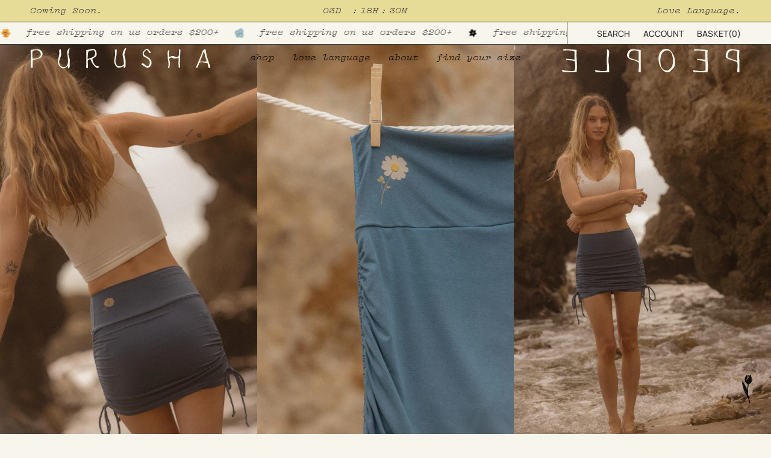

--- FILE ---
content_type: text/css
request_url: https://purushapeople.com/cdn/shop/t/194/assets/custom.css?v=158502552714330088811769126888
body_size: 17699
content:
@font-face{font-family:Vulf Mono;src:url(./vulfmono-lightItalic.eot);src:url(./vulfmono-lightItalic.eot?#iefix) format("embedded-opentype"),url(./vulfmono-lightItalic.woff2) format("woff2"),url(./vulfmono-lightItalic.woff) format("woff"),url(./vulfmono-lightItalic.ttf) format("truetype"),url(./vulfmono-lightItalic.svg#VulfMono-LightItalic) format("svg");font-style:italic;font-weight:300;font-display:swap}@font-face{font-family:Manrope;src:url(./manrope-medium.eot);src:url(./manrope-medium.eot?#iefix) format("embedded-opentype"),url(./manrope-medium.woff) format("woff"),url(./manrope-medium.ttf) format("truetype"),url(./manrope-medium.svg#Manrope-Medium) format("svg");font-style:normal;font-weight:500;font-display:swap}@font-face{font-family:Mailroom;src:url(./mailroom-light.eot);src:url(./mailroom-light.eot?#iefix) format("embedded-opentype"),url(./mailroom-light.woff2) format("woff2"),url(./mailroom-light.woff) format("woff"),url(./mailroom-light.ttf) format("truetype"),url(./mailroom-light.svg#MailroomLight) format("svg");font-style:normal;font-weight:300;font-display:swap}:root{--FONT-STACK-HEADING: "Mailroom";--FONT-STYLE-HEADING: normal;--FONT-WEIGHT-HEADING: 300;--FONT-STACK-SUBHEADING: "Manrope";--FONT-STYLE-SUBHEADING: normal;--FONT-WEIGHT-SUBHEADING: 500;--FONT-STACK-BODY: "Vulf Mono";--FONT-STYLE-BODY: italic;--FONT-WEIGHT-BODY: 300;--FONT-WEIGHT-BODY-BOLD: 600;--BTN-FONT-STACK: "Manrope";--BTN-FONT-STYLE: normal;--BTN-FONT-WEIGHT: 500;--FONT-STACK-NAV: "Vulf Mono";--FONT-STYLE-NAV: italic;--FONT-WEIGHT-NAV: 300}html,body{scrollbar-width:none}body::-webkit-scrollbar{display:none}html,a,.btn,.text-link,.newsletter__heading,.newsletter-form .input-group__btn,.navlink,.navlink[href="#"],.navtext,.swym-button.swym-add-to-wishlist-view-product,.custom__product__wrapper .product-tabs ul.tabs>li,.product__photo,.slider__button,.swiper-button-next,.swiper-button-prev,.oke-sr .oke-is-clickable,.boost-pfs-filter-option-title-heading span,.boost-pfs-filter-option-item,.boost-pfs-filter-button,.boost-pfs-filter-button *,.radio__legend__link,input,input[type=button],input[type=submit],input[type=image],textarea,label,button,[data-collapsible-trigger]{cursor:url(/cdn/shop/files/moon-cursor-17w.png?v=1730167185) 10 10,auto!important}.h1,.h2,.h3,.h4,.h5,.h6,h1,h2,h3,h4,h5,h6,.article__author-bio h3,.blog-section .article__image .article__tags{line-height:1}.btn--primary.btn--solid,.shopify-payment-button .shopify-payment-button__button,.shopify-payment-button__button--unbranded{--btn-text: var(--BTN-PRIMARY-BG-COLOR-BRIGHTER);--btn-border-hover: var(--BTN-PRIMARY-BG-COLOR);--btn-bg-hover: var(--BTN-PRIMARY-BG-COLOR);--btn-text-hover: var(--BTN-PRIMARY-BG-COLOR-BRIGHTER)}.btn--primary.btn--solid:after{display:none}.has__border{border-bottom:1px solid;margin-bottom:calc(var(--gutter) / 2);padding-bottom:calc(var(--gutter) / 2.5)}.loading__image{animation:rotate-icon 5s linear 0s infinite reverse}.header__logo__right+.header__desktop__button .navlink--search{display:none}.header__dropdown{border-bottom:1px solid var(--COLOR-BORDER);border-top:1px solid var(--COLOR-BORDER)}.grandparent .navlink--child{margin-bottom:5px}.menu__item.grandparent .navlink--child{font-family:Manrope;font-style:normal;font-weight:500}.menu__item.grandparent .navlink--child .navtext{font-size:calc(var(--font-1) * var(--FONT-ADJUST-NAV) + 2px)}.navlink--toplevel{text-transform:lowercase}.header__dropdown__footer{font-family:var(--FONT-STACK-NAV);font-size:calc(var(--font-1) * var(--FONT-ADJUST-NAV) + 2px);font-weight:var(--FONT-WEIGHT-NAV-BOLD)}.header__dropdown__footer-heading{font-family:Manrope;font-style:normal;font-weight:500;padding:0 var(--outer) 15px;text-transform:uppercase}.menu__block.dropdown__family.menu__block--wide>a{padding:0}.header__dropdown__items{display:flex;flex-wrap:wrap;text-align:center}.collection__layout_true .collection__sidebar__slider{display:none}.collection__sidebar__slider:after{display:none}.collection__sidebar__slider{border:none}.theme__header .header__dropdown__items{border-top:1px solid var(--COLOR-BORDER)}.header__dropdown__item{flex:1;padding:30px}.header__dropdown__item:not(:first-child){box-shadow:inset 1px 0}.header__dropdown__item-wrapper{margin:auto;max-height:60px;max-width:60px}.header__dropdown__item-image{padding-bottom:100%;position:relative}.header__dropdown__item-image img{display:block;height:100%;left:50%;object-fit:contain;object-position:center;position:absolute;top:50%;translate:-50% -50%;width:100%}.header__dropdown__item-title{margin-top:1em}.header__logo{max-width:100%}.header__mobile:has(.header__mobile__center){grid-template-columns:calc(50% - 33px) 1fr calc(50% - 33px)}.header__mobile__center{display:grid;place-items:center}.header__mobile__center+.header__mobile__right,.header__mobile__center .header__mobile__hamburger{margin:0}.drawer--header .drawer__head:has(.header__mobile__center){border-bottom:1px solid #000;display:grid;grid-template-columns:1fr 4em 1fr;padding:calc(var(--PT) * .6) var(--inner);position:relative}.drawer--header .drawer__head:has(.header__mobile__center) .drawer__close{left:0;top:0;transform:none}.drawer__head:has(.header__mobile__center) .header__logo__link{--logo-width: var(--logo-width-mobile)}.drawer__head__top .navlink--search,.drawer__head .navlink--search{display:none}.drawer__head__mobile__bottom{align-items:center;border:1px solid;border-width:1px 0px 0px;display:flex;font-family:Manrope;font-size:calc(13px * var(--FONT-ADJUST-NAV));font-style:normal;font-weight:500;grid-column:span 3;justify-content:space-between;margin:0 var(--outer-offset);padding:calc(var(--PT) * .6) var(--outer) 0}.template-collection .drawer__head__mobile__bottom{padding-bottom:6px;padding-top:6px}.sliderule__panel-level-2>.sliderow__links>.sliderule__wrapper{border-bottom:1px solid}.sliderule__panel-level-2>.sliderow__links>.sliderule__wrapper .sliderule__chevron--right{display:none}.sliderule__panel-level-2>.sliderow__links>.sliderule__wrapper .sliderule__panel{position:static;height:auto;visibility:visible;opacity:1}.sliderule__panel-level-2>.sliderow__links>.sliderule__wrapper .sliderow{opacity:1!important}.sliderule__panel-level-2>.sliderow__links>.sliderule__wrapper .sliderow__links{border:none;box-shadow:none;display:grid;gap:1em;grid-template-columns:repeat(2,1fr);padding:0 0 calc(var(--item-height) / 2)}.drawer--header .sliderow.sliderow--back,.sliderow__links .sliderow.sliderow--back{display:none!important}.drawer--header .sliderow,.drawer--header .sliderow__title{min-height:calc(var(--item-height) * .75)}.sliderule__panel-level-2>.sliderow__links>.sliderule__wrapper .sliderow__links{gap:.5em}.sliderow__links{padding-top:calc(var(--item-height) * .5)}.mobile__menu__dropdown button.sliderow .sliderow__title{font-family:var(--FONT-STACK-NAV);font-style:var(--FONT-STYLE-NAV);font-weight:var(--FONT-WEIGHT-NAV-BOLD);letter-spacing:var(--LETTER-SPACING-NAV)}.sliderow__links>.sliderule__wrapper+.sliderule__wrapper button.sliderow{margin-top:calc(var(--item-height) * .5)}.mobile__menu__dropdown .sliderule__panel .sliderow__title{padding:0}.header__dropdown__footer:has(.header__dropdown__items:empty){display:none}body .header__wrapper:not(.meganav--visible) .theme__header:after{border-bottom:1px solid var(--COLOR-BORDER)}body .header__wrapper.meganav--visible,body .header__wrapper.meganav--visible .toolbar_2{--bg: var(--COLOR-SUBMENU-BG) !important}.iAmIn .header__wrapper[data-header-transparent]:not(.meganav--visible){--bg: transparent}.iAmIn .header__wrapper[data-header-transparent] .drawer__head__mobile__bottom{border-color:#fff;display:none}.header__wrapper[data-header-transparent].js__show__mobile:not(.meganav--visible,.js__header__stuck) .theme__header{border-bottom:1px solid var(--COLOR-BORDER)}.iAmIn .header__wrapper[data-header-transparent]:not(.meganav--visible) .theme__header,.iAmIn .header__wrapper[data-header-transparent]:not(.meganav--visible,.js__header__stuck,.js__show__mobile) .theme__header{border-bottom:1px solid #fff}.iAmIn .header__wrapper[data-header-transparent]:not(.meganav--visible) .theme__header:after{border-color:#fff}.iAmIn .header__wrapper[data-header-transparent]:not(.meganav--visible) .navlink--toplevel>.navtext,.header__wrapper[data-header-transparent]:not(.meganav--visible,.js__header__stuck) .navlink--toplevel>.navtext{--link-hover: #fff;--link: #fff}.header__wrapper[data-header-transparent].meganav--visible{--bg: var(--COLOR-SUBMENU-BG) }body:has(.main-content>.shopify-section.section-overlay-header:first-of-type) [data-header-transparent][data-header-style=logo_both_menu_center]:not(.meganav--visible):not(.js__header__stuck) .header__mobile .header__logo--has-transparent .logo__img--color,body:has(.main-content>.shopify-section.section-overlay-header:first-of-type) [data-header-transparent][data-header-style=logo_both_menu_center]:not(.meganav--visible):not(.js__header__stuck) .drawer__head .header__logo--has-transparent .logo__img--color{opacity:1}body:has(.main-content>.shopify-section.section-overlay-header:first-of-type) [data-header-transparent][data-header-style=logo_both_menu_center]:not(.meganav--visible):not(.js__header__stuck) .drawer__head .header__logo--has-transparent .logo__img--transparent,body:has(.main-content>.shopify-section.section-overlay-header:first-of-type) [data-header-transparent][data-header-style=logo_both_menu_center]:not(.meganav--visible):not(.js__header__stuck) .header__mobile .header__logo--has-transparent .logo__img--transparent{opacity:0}body.iAmIn .header__mobile{--link: #fff}.iAmIn .header__mobile .header__logo{opacity:0}.grandparent .header__dropdown__inner{gap:calc(var(--outer) * 1.25);gap:calc(var(--outer) * 1)}.grandparent .header__grandparent__links{align-items:start;flex:1 1 auto;grid-column-gap:calc(var(--outer) * 1.25);grid-column-gap:calc(var(--outer) * 1);padding:0 0 0 calc(var(--outer) * 1.25)}.header__grandparent__links .dropdown__family{--this-gap: calc(var(--outer) * .5);display:grid;gap:.5em var(--this-gap);line-height:1.5;padding-left:0;padding-right:0}.header__desktop .header__grandparent__links .navlink--grandchild{padding-right:0}.header__desktop .header__grandparent__links .navtext{font-size:calc(var(--font-1) * var(--FONT-ADJUST-NAV) + 2px)}.header__desktop .header__grandparent__links .navlink--grandchild .navtext{letter-spacing:-.05em}.navlink.navlink--child{flex:1 1 100%;grid-column:span 2}.menu__item.grandparent .navlink--child{text-transform:uppercase}.menu__item.grandparent .header__grandparent__links .navlink--child{margin-bottom:20px}.menu__item.grandparent .navlink--grandchild{flex:0 0 calc(50% - (var(--this-gap) / 2));text-transform:capitalize}.grandparent .menu__blocks{flex:1 0 27.5%}body.grid-classic .grandparent .menu__blocks:last-child .menu__block:last-child{padding-right:calc(var(--outer) * 1.25)}.theme__header .header__dropdown__wrapper:has(.menu__blocks):not(:has(.header__dropdown__footer)){padding-bottom:var(--gap)}.drawer__main-2{padding:0 var(--inner)}.drawer__main-2:has(.drawer__main-list){border-bottom:1px solid #000}.drawer__main-item .header__dropdown__footer-heading,.drawer__main-item.drawer__main-1>.drawer__main-link,span.drawer__main-link{display:block;font-family:Manrope;font-size:calc(var(--font-3) * var(--FONT-ADJUST-BODY));font-style:normal;font-weight:500;padding:1.5em 0 1.25em;text-transform:uppercase}.drawer__main-2 .drawer__main-list{display:grid;font-size:calc(var(--font-2) * var(--FONT-ADJUST-NAV));gap:1em .5em;grid-template-columns:1fr 1fr;letter-spacing:-.05em;line-height:1.5;padding-bottom:2.5em}.drawer__main-1>.drawer__main-list:not(:has(.drawer__main-list)){display:grid;font-size:calc(var(--font-2) * var(--FONT-ADJUST-NAV));gap:1em;line-height:1.5;padding-bottom:2.5em}.drawer__body .drawer__main-item.drawer__main-1:has(.drawer__main-3)>span.drawer__main-link{display:none}.drawer__main-item.drawer__main-1>.drawer__main-link{padding-left:var(--inner);padding-right:var(--inner)}.footer__follow-offer{max-width:calc(100% - 9em)}.footer__follow-offer .newsletter-form .input-group{display:grid;grid-template-columns:1fr 4em;width:100%}.footer__follow-offer .newsletter-form .input-group__field{width:100%}.footer__follow-offer+li{margin-left:auto}ul.drawer__mobile-list{border-top:1px solid var(--COLOR-BORDER);display:grid;font-size:calc(var(--font-2) * var(--FONT-ADJUST-NAV));gap:1em;padding:2.5em var(--inner) 0;text-align:right}.drawer__main-item .header__dropdown__footer{border-bottom:1px solid var(--COLOR-BORDER)}.drawer__main-item .header__dropdown__footer-heading{padding:1.5em var(--inner) 1.25em}.drawer__main-item .header__dropdown__items{box-shadow:none;display:grid;grid-template-columns:repeat(3,calc(100% / 3))}.drawer__main-item .header__dropdown__item{border-left:1px solid var(--COLOR-BORDER);border-top:1px solid var(--COLOR-BORDER);box-shadow:none;padding:20px 10px 10px}.drawer__main-item .header__dropdown__item:nth-child(3n+1){border-left:0}.drawer__main-item .header__dropdown__items .header__dropdown__item-image{height:2.5em;padding-bottom:unset}.header__section__bottom-logos .header__logo__right{justify-content:end;width:75%}.header__section__bottom-logos{left:50%;position:fixed;top:calc(100% - (var(--outer) * 1.4));translate:-50% -50%;z-index:99}.topSwiper__image{min-height:100%;padding-top:calc(var(--aspect-ratio) * 1%)}.toolbar_2{border:0px solid;border-width:1px 0}.toolbar_2 .announcement__text.ticker--animated{padding:0}.toolbar_2 .announcement__text{justify-content:center}.toolbar_2 .announcement__text>div{display:flex;margin-left:0;margin-right:0;flex:0 0 auto;padding-left:calc(var(--outer) / 4);padding-right:calc(var(--outer) / 4)}.toolbar_2 .announcement__text .toolbar__image img{align-self:center;height:1.25em;width:auto}.toolbar_2 .toolbar__utilities{align-self:stretch;box-shadow:inset 1px 0;font-family:Manrope;font-style:normal;font-weight:500;gap:var(--outer);padding-left:var(--outer);text-transform:uppercase}.toolbar_2 .toolbar__utilities:before{display:none}.toolbar_2 .toolbar__utility{font-family:Manrope;font-style:normal;font-weight:500}.toolbar_2 a[data-cart-toggle]{display:flex;gap:.5em}.js__show__mobile .toolbar_2 .wrapper--full-padded{padding-left:0;padding-right:0}.js__show__mobile .toolbar_2 .toolbar__text{margin-left:auto;margin-right:auto}.js__show__mobile .toolbar_2 .toolbar__utilities{display:none}.announcement__bar .countdown-block:has(.countdown-block__text-right)>div{flex:1}.announcement__bar .countdown-block:has(.countdown-block__text-right) .countdown-block__timer{text-align:center}.announcement__bar .countdown-block:has(.countdown-block__text-right) .countdown-block__text-right{text-align:right}.countdown__datetime{gap:calc(var(--gap) / 3)}.countdown-block .timer{flex-direction:row;justify-content:end}.countdown-block .timer~.timer:before{content:":";margin-right:calc(var(--gap) / 3)}.countdown__timer .timer:nth-child(4){display:none}.btn:not(.btn--text,[data-add-to-cart]){background:none;border:none;text-transform:uppercase}.btn:not(.btn--text,[data-add-to-cart]) span{background:linear-gradient(to right,currentColor,currentColor);background-size:100% 1px;background-position:50% 86%;background-repeat:no-repeat;transition:color .25s ease-in,background-size .25s ease-in;line-height:2;padding:5px 0}.btn:not(.btn--text):hover span{background-size:0% 1px}.decorative_text{overflow:hidden;padding:calc(var(--outer) * 1);position:absolute;text-align:center}.decorative_text_top-left{left:0;top:0}.decorative_text_top-right{right:0;top:0}.decorative_text_bottom-left{bottom:0;left:0}.decorative_text_bottom-right{bottom:0;right:0}.decorative_text-content ul{list-style:none;margin:0;padding:0}.decorative_text-content li{margin-left:calc(.5em * var(--i))}.decorative_text-content li:nth-child(1){--i: 0}.decorative_text-content li:nth-child(2){--i: 1}.decorative_text-content li:nth-child(3){--i: 2}.decorative_text-content li:nth-child(4){--i: 3}.decorative_text-content li:nth-child(5){--i: 4}.decorative_text-content li:nth-child(6){--i: 5}.decorative_text-content li:nth-child(7){--i: 6}.decorative_text-content li:nth-child(8){--i: 7}.decorative_text-content li:nth-child(9){--i: 8}.decorative_text-content li:nth-child(10){--i: 9}.hero__split-image video{height:100%;object-fit:cover;width:100%}.column__inner .column__heading{display:flex;gap:2em;justify-content:center;margin-top:2em}.column__inner .column__heading:before{content:"("}.column__inner .column__heading:after{content:")"}.grid__heading-wrapper{align-items:center;display:flex;flex-wrap:wrap}.grid--slider_navigation{display:flex;gap:1em;justify-content:space-between;margin-left:auto}.grid--slider_navigation>div{padding:.5em;scale:1.2}.grid--slider_navigation svg{display:block;pointer-events:none}body.has-line-design .grid-item{border:none}.product-item__bg__slide img{max-height:100%;max-width:100%}.grid-item.product-item--overlay-text .product-information{padding:calc(var(--inner) / 2)}.grid-item:not(.product-item--has-quickbuy) .product-information{opacity:0}.grid-item:not(.product-item--has-quickbuy):hover .product-information{opacity:1}.grid-item.product-item .product-item__info{background-color:#e7da98;padding:0}.grid-item.product-item .product-link{font-family:var(--BTN-FONT-STACK);font-style:var(--BTN-FONT-STYLE);font-weight:var(--BTN-FONT-WEIGHT);padding:calc(var(--inner) * .5) calc(var(--inner) * 1.24) calc(var(--inner) * .25);padding:calc(var(--inner) * .5) calc(var(--inner) * 1.24) calc(var(--inner) * .5);text-transform:uppercase}.grid-item.product-item .product-link .product-item__title{font-family:Mailroom;font-size:calc(2rem * var(--FONT-ADJUST-BODY))}.grid-item.product-item .product-link .product-item__price__holder{color:var(--text-dark);font-family:Manrope;font-weight:500;margin-top:.5em;text-align:right}.grid-item.product-item .product-link .product-item__price{font-size:calc(1rem * var(--FONT-ADJUST-BODY))}.product-item__badge__container{align-items:center;display:flex;flex-direction:row-reverse;gap:.5em;font-size:calc(1.375rem * var(--FONT-ADJUST-BODY));font-family:Mailroom;font-style:normal;font-weight:300;padding:.7em;position:absolute;width:100%;z-index:2}.product-item__badge{align-items:center;background-color:#d7cddc;border:1px solid var(--COLOR-BORDER);display:flex;justify-content:center;line-height:1;min-height:1.3em;order:10;padding:.25em .45em}.product-item__meta_selling_fast,.product-item__sale{--size: 4em;align-items:center;background-color:#d4dae3;border-radius:50%;display:flex;justify-content:center;height:var(--size);text-align:center;rotate:-30deg;width:var(--size)}.product-item__sale{--size: 2.6666em;background-color:#d7cddc;font-size:1.5em}.product-item__sold_out{background-color:#d4dae3}.collection__layout_true .product-item__sold_out-custom{display:none}.product-item__badge__container .product-item__meta_badge{order:3}.product-item__badge__container .product-item__meta_selling_fast{order:2}.product-item__badge__container:has(.product-item__sold_out) .product-item__meta_selling_fast{display:none}.product-item__badge__container .product-item__sale{order:1}.product-item__swatches__holder.product-item__swatches__size{align-items:center;border-top:1px solid;font-size:calc(1rem * var(--FONT-ADJUST-BODY));flex-wrap:wrap;gap:.8em;justify-content:start;margin:0;min-height:initial;padding:calc(var(--inner) * .5) calc(var(--inner) * 1.25);text-transform:lowercase}.product-item__swatches__holder__wrapper:has(.swym-button){align-items:start;border-top:1px solid var(--COLOR-BORDER);display:grid;gap:.8em;grid-template-columns:1fr 20px;justify-content:space-between;padding:calc(var(--inner)* .5) calc(var(--inner)* 1.25)}.product-item__swatches__holder__wrapper:not(:has(.product-item__swatches__holder)){grid-template-columns:1fr}.product-item__swatches__holder__wrapper:has(.swym-button) .product-item__swatches__holder.product-item__swatches__size{border:none;justify-content:start;padding:0}.product-item__swatches__holder__wrapper:not(:has(.product-item__swatches__holder)) .swym-button.swym-add-to-wishlist-view-product{margin-left:auto}.swym-button.swym-add-to-wishlist-view-product{color:var(--text)!important;height:20px!important;width:20px}.swym-button.swym-add-to-wishlist-view-product svg{height:100%;width:100%}.swym-button.swym-add-to-wishlist-view-product.swym-added{opacity:1!important}.swym-add-to-wishlist-view-product:after,.swym-add-to-wishlist-view-product span{display:none}.swym-add-to-wishlist-view-product.swym-added svg path{fill:currentColor}button.swym-add-to-cart-btn.swym-button.swym-button-1.swym-is-button.swym-bg-2.swym-color-4.swym-is-button{display:none!important}.product-item__size{line-height:1}.product-item__size.product-item__size__unavailable{color:#af7b88;opacity:.5;text-decoration:line-through}.grid-container--style2 .grid__heading-text{display:grid;grid-template-columns:1fr 1fr 1fr}.grid-container--style2 .grid__description{align-self:center;text-align:center}.grid-container--style2 grid-slider{display:flex;flex-direction:column-reverse}.grid-container--style2 .slider__arrows{display:flex;justify-content:space-between;margin:0 calc(var(--outer) * -1) calc(var(--gutter) / 2);position:static}.grid-container--style2 .slider__button{background:none;box-shadow:none;left:0;margin:0;opacity:1;position:relative;right:0;top:0;transform:unset;visibility:visible}.grid-container--style2 .slider__button[disabled]{opacity:0;visibility:hidden}.grid-container--style2 .slider__button:after{display:none}.grid__footer-holder{position:relative;display:block;overflow-wrap:break-word;padding:0 var(--outer);margin:var(--gutter) 0 0;color:var(--text);text-align:center}.brick__block__image-top{display:flex;justify-content:space-between;padding:1em;pointer-events:none;position:absolute;top:0;width:100%;z-index:21}.brick__block__image .brick__block__image-top .hero__title{margin:.5em}.brick__block__image-content{text-align:right}.brick__block__image-top .hero__button{justify-content:end;margin:0;pointer-events:all}.brick__block__image-top .hero__button .btn{line-height:1}.brick__block__image-top .hero__description,.brick__block__image:has(.brick__block__image-top) .hero__content,.brick__block__image:has(.brick__block__image-top) .hero__content .hero__button,.brick__block__image:has(.brick__block__image-top) .hero__content .hero__description,.brick__block__image:has(.brick__block__image-top) .hero__content .hero__description~p{display:none}.brick__block__image:hover .brick__block__image-top .hero__description,.brick__block__image:has(.brick__block__image-top):hover .hero__content{display:block}.brick__block__image:hover .brick__block__image-top .hero__title,.brick__block__image:hover .brick__block__image-top .hero__button{display:none}.brick__block__image .hero__description p{margin:0}.section-columns .grid__heading-holder.has__border{margin-bottom:calc(var(--outer) * 2);padding-left:var(--outer);padding-right:var(--outer)}.brick__block-2 .brick__block__image-content{align-self:end;max-width:36em}.look__content .grid-item.product-item--overlay-text .product-information{color:var(--text-dark);height:auto;padding:calc(var(--inner) / 2) 0 0;position:static}.look__content .grid-item:not(.product-item--has-quickbuy) .product-information{opacity:1}.look__content .grid-item.product-item .product-item__info{background-color:transparent;padding:0 calc(var(--inner) * .5)}.look__content .grid-item.product-item .product-link{align-items:center;display:flex;justify-content:space-between;padding:0}.look__content .grid-item.product-item .product-link .product-item__price__holder{margin:0}.look__content .product-item__swatches__holder.product-item__swatches__size{border:none;gap:.5em;justify-content:start;padding:calc(var(--inner) / 4) 0 0}.look__dot{background:none;color:var(--bg);font-family:normal}.look__dot:before{content:"\273f";display:grid;font-style:normal;opacity:1;place-content:center}.look__dot__icon{display:none}.look__aside .subheading{display:none;font-size:20px;font-family:mailroom;letter-spacing:0}.press_reviews{font-family:Manrope;font-style:normal;font-weight:500}.press_reviews .logos__swiper{display:block;width:100%}.press_reviews .logos__title,.press_reviews .logos__slider__footer{padding:calc(var(--outer) * .5);text-transform:uppercase}.press_reviews .logos__title,.press_reviews .logos__slider,.press_reviews .logos__slider__footer{border:0 solid var(--COLOR-BORDER);border-width:1px 0 0}.press_reviews .logos__title{border-bottom:1px solid var(--COLOR-BORDER);font-family:Vulf Mono;font-style:normal;font-style:italic;font-weight:500;line-height:1;margin:0}.logos__slider__body{position:relative;padding:var(--outer) calc((var(--font-5) * var(--FONT-ADJUST-BODY)) + 20px);text-align:center}.logos__slide__stars{display:flex;justify-content:center;margin-bottom:var(--outer)}.logos__slide__stars img{display:block}.logos__slider__body .swiper-button-next,.logos__slider__body .swiper-button-prev{height:auto;width:calc(var(--font-5) * var(--FONT-ADJUST-BODY))}.logos__slider__body .swiper-button-next:after,.logos__slider__body .swiper-button-prev:after{display:none}.logos__slide__text-content{font-family:Vulf Mono;font-weight:300;font-style:italic;white-space:normal}.press_reviews .logos__slide{flex:1;justify-content:center;text-align:center}.press_reviews .logos__slide::selection{background:unset}.swiper-slide-thumb-active .logos__slide{text-decoration:underline}.footer__top,.footer__top-header,.footer__copyright,.footer__container{border:0 solid var(--COLOR-BORDER);border-width:1px 0 0}.footer__new{background-color:var(--bg-color);font-family:Manrope;font-style:normal;font-weight:500}.footer__top-header{padding:calc(var(--font-2) * var(--FONT-ADJUST-BODY));text-align:center;text-transform:uppercase}.footer__new img{height:auto;max-width:100%;min-height:100%;object-fit:cover}.footer__icons{display:flex;flex-wrap:wrap;text-align:center}.footer__icon{border:1px solid #000;border-width:0 1px 1px 0;flex:1 1 calc(100% / 6);font-family:Vulf Mono;font-size:calc(var(--font-2) * var(--FONT-ADJUST-BODY));font-style:italic;font-weight:300;padding:calc(var(--outer) * .5) calc(var(--outer) * .5);text-transform:capitalize}.footer__icon:last-child{border-right:unset}.footer__icon-image>*{height:auto;max-width:100px}.footer__icon:hover img{-webkit-animation:rotate-icon 10s linear infinite;animation:rotate-icon 10s linear infinite;position:relative}.footer__top_context{display:grid;grid-template-columns:40% 60%}.footer__top_context-content{--content-fonts: .75rem;--content-width: calc(var(--content-fonts) * 30);align-items:end;align-self:center;display:grid;grid-template-columns:var(--content-width) calc(100% - var(--content-width));padding:calc(var(--outer) * 2)}.footer__top_context-image__wrapper{min-height:100%;padding-bottom:36.75%;position:relative}.footer__top_context-image__wrapper>*{display:block;height:100%;left:50%;position:absolute;top:50%;translate:-50% -50%;width:100%}.footer__top_context-content .footer__top_context-newsletter{display:block;font-size:var(--content-fonts);margin-left:auto;width:100%}.footer__top_context-text{font-size:var(--content-fonts);margin-top:1.5em}.footer__top_context-bottom_image{display:none}.footer__container{display:grid;gap:calc(var(--outer) * 2);grid-template-columns:37.5% 1fr;padding:calc(var(--outer) * 1.5) calc(var(--outer) * 2) calc(var(--outer) * 1)}.footer__container .footer__logo__wrapper{padding:0}.footer__container .accordion{background:transparent}.footer__container .accordion__title{font-family:Manrope;font-size:calc(var(--font-2) * var(--FONT-ADJUST-BODY));font-style:normal;font-weight:500;text-transform:uppercase}.footer__top-header,.footer__container .footer__quicklinks{font-family:Vulf Mono;font-size:calc(var(--font-2) * var(--FONT-ADJUST-BODY));font-style:italic;font-weight:300}[data-collapsible-trigger] .icon-nav-arrow-up{visibility:hidden;opacity:0}.no-js [data-collapsible][open] [data-collapsible-trigger] .icon-nav-arrow-up,[data-collapsible][open=true] [data-collapsible-trigger] .icon-nav-arrow-up{visibility:visible;opacity:1}.no-js [data-collapsible][open] [data-collapsible-trigger] .icon-nav-arrow-down,[data-collapsible][open=true] [data-collapsible-trigger] .icon-nav-arrow-down{visibility:hidden;opacity:0;transform:translateY(-50%) rotate(90deg)}.footer__container .footer__quicklinks li{margin-bottom:.75em}.footer__copyright{--font-size: calc(var(--font-3) * var(--FONT-ADJUST-BODY));align-items:center;display:grid;font-family:var(--FONT-STACK-BODY);font-style:var(--FONT-STYLE-BODY);font-weight:var(--FONT-WEIGHT-BODY);grid-template-areas:"offer social copyright";grid-template-columns:25% 1fr 25%;justify-content:space-between;position:relative}.footer__copyright-padding{padding:calc(var(--inner) * 1) calc(var(--inner) * 1.5)}.footer__copyright p{margin:0}.footer__copyright p a{background:none}.footer__copyright-closer{border-right:1px solid;display:grid;place-items:center}.footer__copyright-offer{display:flex;grid-area:offer}.footer__copyright-text{grid-area:copyright;text-align:center}.footer__copyright-socials{grid-area:social}.footer__copyright-socials .socials{justify-content:center}.popup-large-newsletter .modal__overlay--default .modal__inner{max-width:100%;padding-left:10px;padding-right:10px;width:100%}.popup-large-newsletter .modal__description h5{font-family:Vulf Mono;font-size:calc(var(--font-2) * var(--FONT-ADJUST-BODY));font-style:italic;font-weight:300}.popup-large-newsletter .modal__description h6{font-family:Manrope;font-size:calc(var(--font-4) * var(--FONT-ADJUST-HEADING));font-style:normal;font-weight:500}.popup-large-newsletter .newsletter-form .input-group__field{padding:.5em .5em .5em 0}.newsletter-form__footer{font-size:calc(var(--font-2) * var(--FONT-ADJUST-BODY));padding-top:1em;text-align:right}body:has(.cart-bar) .footer-sections{padding-bottom:var(--cart-bar-height-with-cart, 0);padding-bottom:0}.footer-sections{--cart-bar-height-with-cart: calc(var(--cart-bar-height, 0) + 30px);position:relative}.newsletter__outer{height:100%;top:0}.small-newsletter{align-items:center;bottom:0;display:flex;padding:0;transform:unset;width:max-content}.custom_newsletter .small-newsletter{border-top:1px solid var(--COLOR-BORDER);height:calc(var(--footer-copyright-height) + 1px);z-index:9}.reviews__header .oke-reviewContent-title{font-family:Manrope!important;font-style:normal!important;font-weight:500!important;text-transform:uppercase!important}.small-newsletter>*{order:2;padding:calc((var(--inner) - .5px) * 1.05) calc(var(--inner) * 1.5)}.small-newsletter .newsletter__close{border:0px solid var(--COLOR-BORDER);border-width:0px 1px 0px 0px;line-height:normal;order:1;position:static;transform:unset}.small-newsletter form[method=dialog]{display:none}.small-newsletter .input-group__field{height:100%;padding:0}.anchorBarContainer{border:0px solid;border-width:1px 0}.anchorBarWrapper{align-items:center;display:flex;flex-wrap:wrap;justify-content:space-around;line-height:1}.anchorBarLink{margin:0;padding:1.5em}.custom_image_grid__wrapper{align-items:center;display:flex;gap:var(--outer);justify-content:var(--alignment)}.customImageGridImageWrapper{flex:0 0 min(320px,calc(50% - (var(--outer) / 2)))}.customImageGridImageInner{padding-bottom:125%;position:relative}.customImageGridImage{display:block;height:100%;left:50%;margin:0;object-fit:cover;position:absolute;top:50%;translate:-50% -50%;width:100%}.custom_icons__wrapper{border-bottom:1px solid;display:grid;grid-template-columns:repeat(4,25%);text-align:center}.customIcon{border:0px solid;border-width:1px 1px 0 0;display:flex;flex-direction:column;justify-content:center;padding:var(--outer) calc(var(--outer) * .5);place-items:center}.customIcon:last-child{border-right:none}.customIconImageWrapper{margin-bottom:auto}.customIconImageInner img{height:auto;max-width:50%}.customIconHeading{font-family:Mailroom;font-size:calc(var(--font-10) * var(--FONT-ADJUST-HEADING));font-style:normal;font-weight:300}.customIconHeading p{margin:0}.customIconHeading em{font-family:Manrope;font-size:.3em;font-style:normal;font-weight:500;vertical-align:middle}.customGridWrapper{display:grid;grid-template-columns:repeat(3,1fr)}.customGridImageWrapper{padding-bottom:125%;position:relative;min-height:100%}.customGridImageWrapper>*{display:block;height:100%;left:50%;object-fit:cover;position:absolute;top:50%;translate:-50% -50%;width:100%}.customGridTextWrapper{display:grid;height:100%;padding:var(--outer);place-items:center;position:relative}.customGridHeading{bottom:0;font-family:Manrope;font-size:calc(var(--font-2) * var(--FONT-ADJUST-HEADING));font-style:normal;font-weight:500;left:var(--outer);position:absolute}.customGridHeading *{margin:0}.customGridText{font-size:calc(var(--font-3) * var(--FONT-ADJUST-BODY));max-width:27em;text-align:center}.customGridText p{margin:0}.customGridText p+p{margin-top:1.5em}.rich_text_columns__wrapper{display:grid;gap:var(--outer);grid-template-columns:1fr 1fr;text-align:center}.custom_navigation{border:0px solid;border-width:1px 0 0;display:flex;flex-wrap:wrap;margin:0 -1px;text-align:center;width:calc(100% + 2px)}.CustomNavigationLink{background-color:transparent;border:0px solid;border-width:0 0 1px 1px;display:block;flex:1;font-family:Mailroom;font-size:calc(var(--font-8) * var(--FONT-ADJUST-BODY));font-style:normal;font-weight:300;margin:0;padding-left:1em;padding-right:1em;transition:all .25s ease-in-out;white-space:nowrap}.CustomNavigationLink:hover{background-color:var(--hover_bg);color:var(--hover)}.image_columns_text-top_inner{align-items:center;display:flex;gap:var(--outer);justify-content:space-between}.image_columns_text-heading>h1,.image_columns_text-heading>h2{font-size:calc(var(--font-9)* var(--FONT-ADJUST-HEADING))}.image_columns_text-images{display:flex;gap:1rem}.image_columns_text-images img{display:block;min-height:100%;width:auto}.image_columns_text-bottom_inner{margin:auto;max-width:101em;text-align:center}.image_columns_text-bottom p{margin:0}.image_columns_text-bottom p+p{margin-top:2em}.image_columns_text-signature{margin-top:5em}.timeline-header{margin-bottom:2.25em;text-align:center}.timeline-header-heading{margin:0}.timeline-container{position:relative}.timeline-block{scroll-margin-top:100px}.timeline-block img{height:auto;mix-blend-mode:darken;max-width:100%}.timeline-block-mobile_image,.timeline-block_mobile-headings{display:none}.timeline-block-3 .timeline-block_icon img{animation:rotate-icon 15s linear 0s infinite}#timeline-2008,#timeline-2009,#timeline-2012,#timeline-2013,#timeline-2015,#timeline-2016,#timeline-2017,#timeline-2018,#timeline-2019,#timeline-late-2019,#timeline-2020,#timeline-2021,#timeline-2022,#timeline-2023,#timeline-2024{scroll-margin-top:100px}.drawer{--border: #000000}.drawer input,.drawer textarea{border-color:var(--border);border-style:solid}.drawer__message--custom{background-color:#d7cddc;text-align:center}.drawer__head h3{font-family:var(--FONT-STACK-SUBHEADING);font-style:var(--FONT-STYLE-SUBHEADING);font-weight:var(--FONT-WEIGHT-SUBHEADING)}.drawer__message.free-shipping{border:0px solid;border-width:.5px 0;text-align:center}.free-shipping__progress-bar{--progress-bg: #A3A3A3;border-radius:1em;height:1em;margin-top:1em}.free-shipping__progress-bar::-webkit-progress-value{border-radius:1em}.cart-block:has(.drawer__items){margin-bottom:auto}.drawer__body .cart-block--top,.drawer__body .free-shipping,.drawer__body .cart__item,.drawer .cart__widget__title,.drawer .cart__widget__content__inner,.drawer .cart__foot__inner{font-weight:400;padding:20px 25px}.cart__widget__content__inner label{font-weight:400}.drawer__items-title{display:none}.drawer__body .drawer__items{display:block;margin-top:15px}.drawer__body .cart__item{align-items:unset}.drawer__body .cart__item__image{flex:1}.drawer__body .cart__item__image a{height:auto;width:100%}.drawer__body .cart__item__content{display:flex;flex-direction:column;width:calc(100% - 136px)}.drawer__body .cart__item__content .cart__item__title{font-family:Mailroom;font-size:max(2.25rem * var(--FONT-ADJUST-BODY),22px * var(--FONT-ADJUST-BODY));font-style:normal;font-weight:300;line-height:1}.drawer__body .cart__price,.drawer__foot .cart__total{font-family:Manrope;font-style:normal;font-weight:500}.cart__item__content>.cart__quantity-counter:first-child{display:none}.drawer__body .cart__item__content>.cart__quantity-counter{display:block;text-align:right}.drawer__body .cart__item__content>.cart__quantity-counter~.cart__quantity-counter{margin-top:auto}.drawer__body .cart__item__content>.cart__quantity-counter~.cart__quantity-counter .cart__item__remove{display:none}.drawer__body .cart__quantity{max-width:118px;width:100%}.drawer__body .cart__quantity .cart__quantity-field{font-family:Mailroom;font-size:max(2.25rem * var(--FONT-ADJUST-BODY),22px * var(--FONT-ADJUST-BODY));font-style:normal;font-weight:300;line-height:1}.drawer__body .cart__quantity button svg{stroke-width:2}.drawer .accordion{border-color:#000;border-width:.5px 0}.drawer .cart__widget__title svg{stroke-width:2}.drawer .cart__widget__content__inner{padding-top:0}.drawer__foot .cart__total,.cart__total__price{font-size:max(.75rem * var(--FONT-ADJUST-BODY),12px * var(--FONT-ADJUST-BODY))}.cart__total__price{font-family:Vulf Mono;font-style:italic;font-weight:300}.drawer__foot .btn--primary{color:var(--text);font-family:Mailroom;font-size:max(3.63rem * var(--FONT-ADJUST-BODY),22px * var(--FONT-ADJUST-BODY));font-style:normal;font-weight:300;line-height:.8;padding:0;position:relative}.drawer__foot .btn--primary:hover{color:var(--text)}.drawer__foot .btn--primary:before{border:0px solid;border-width:1px 0px;bottom:0;content:"";height:calc(100% - .12em);left:0;pointer-events:none;position:absolute;top:0;width:100%}.drawer__foot .btn--primary:after{display:none}.drawer .cart__note{font-size:max(.6875rem * var(--FONT-ADJUST-BODY),9px * var(--FONT-ADJUST-BODY));text-align:center}.cart__widget__checkbox .cart__field--checkbox{display:none}.cart__input--checkbox{border:1px solid;display:inline-block;vertical-align:middle;width:1em}.cart__input--checkbox svg{display:block;height:auto;opacity:0;transition:all .25s ease-in-out;width:100%}.cart__field--checkbox:checked~.cart__widget__title svg{opacity:1}.topSwiper:not(.swiper-initialized) .swiper-wrapper{display:grid;grid-template-columns:1fr 1fr 1fr}.topSwiper .swiper-slide{height:auto}.topSwiper .deferred-media{min-height:100%}.topSwiper .product__slide{height:100%}.custom__product__top .product__photo{min-height:100%}.custom__product__top .image-wrapper.topSwiper__image img{object-fit:cover}.custom__product__top:has(.hero__content__wrapper){position:relative;z-index:2}.mainSwiper .swiper-button.swiper-button-next,.mainSwiper .swiper-button.swiper-button-prev{display:none}.mainSwiper:has(.swiper-slide:nth-child(2)) .swiper-button.swiper-button-next:not([aria-disabled=true]),.mainSwiper:has(.swiper-slide:nth-child(2)) .swiper-button.swiper-button-prev:not([aria-disabled=true]){display:block}.custom__product__top .hero__content__wrapper{min-height:min(75vh,80%);pointer-events:none;position:absolute;top:0;width:100%}.custom__product__info{background:var(--bg);border:0px solid;border-width:1px 0;display:flex;justify-content:space-between;padding:20px 33px}.custom__product__wrapper{text-align:center}.custom__product__wrapper .product__content{padding-left:var(--outer);padding-right:var(--outer)}.swiper-button{--btn-size: 40px;box-shadow:0 2px 6px #0000000a,0 2px 2px #00000005;border:0;border-radius:var(--RADIUS);color:#fff;height:var(--btn-size);opacity:1;padding:.375rem;transition:all .25s ease-in-out;width:var(--btn-size)}.product__slides .swiper-button{box-shadow:none}.mainSwiper:hover .swiper-button{opacity:1}.swiper-button.swiper-button-disabled,.swiper-button:after{display:none}.swiper-pagination.swiper-pagination-fraction.swiper-pagination-horizontal{bottom:20px;color:#fff;font-family:Manrope;font-style:normal;font-size:1.125rem;font-weight:500;left:30px;max-width:calc(100% - 60px);pointer-events:none;text-align:left;text-shadow:0px 0px 2px black}.custom__product__wrapper .radio__buttons{text-align:left}.section-custom__product .product__price__wrap,.section-custom__product .radio__legend__option-name{font-family:Manrope;font-style:normal;font-weight:500}.section-custom__product .product__content .product__price__wrap{justify-content:center}.shop-pay-terms{font-size:calc(var(--font-1) * var(--FONT-ADJUST-BODY));max-width:40em;margin:0 auto}.custom__product__info .radio__fieldset{grid-template-columns:100%;text-align:right}.custom__product__info .radio__legend__label{justify-content:end}.custom__product__info .radio__legend__label product-modal{display:none;margin-left:auto}.custom__product__info .product__block--buttons,.section-custom__product .radio__legend__value{display:none}product-modal .radio__legend__link.p{line-height:1}.section-custom__product .radio__fieldset .radio__button{padding:.5em .25em}.custom__product__wrapper .product__page .product__title__wrapper{padding-right:0}.custom__product__wrapper .product__page .product__sale.hidden{display:none}.section-custom__product .radio__fieldset .radio__button label{border:none;font-family:Vulf Mono;font-style:italic;font-weight:300;line-height:1;margin:0;min-width:unset;padding:0;position:relative;text-transform:lowercase}.section-custom__product .radio__fieldset .radio__button label:after{background-color:currentColor;content:"";height:1px;left:0;position:absolute;top:1em;transition:all .25s ease-in;width:0%}.template-suffix-gift-card .section-custom__product .radio__fieldset .radio__button label:after{top:.4em}.section-custom__product .radio__fieldset .radio__button label.radio__button-selected:after,.section-custom__product .radio__fieldset .radio__button input:checked+label:after{width:100%}.section-custom__product .radio__fieldset .radio__button input:disabled+label,.section-custom__product .radio__fieldset .radio__button input.sold-out+label,.section-custom__product .radio__fieldset .radio__button input.unavailable+label,.section-custom__product .radio__fieldset .radio__button label:disabled,.section-custom__product .radio__fieldset .radio__button label.sold-out,.section-custom__product .radio__fieldset .radio__button label.unavailable{background:none;color:#af7b88;opacity:.5;text-decoration:line-through}.btn--style-1,.btn--style-2{color:var(--text);font-family:Mailroom;font-style:normal;font-weight:300;line-height:.8;margin:auto;max-width:7.5em;width:100%}.btn--style-1:hover,.btn--style-2:hover{color:var(--text)}.btn--style-1{background:none;border:none;font-size:max(2.875rem * var(--FONT-ADJUST-BODY),22px * var(--FONT-ADJUST-BODY));padding:0}.btn--style-1:before{border:0px solid;border-width:1px 0px;bottom:0;content:"";height:calc(100% - .19em);left:0;pointer-events:none;position:absolute;top:.03em;width:100%}.btn--style-2{background:#d4dae3;font-size:max(2.5rem * var(--FONT-ADJUST-BODY),22px * var(--FONT-ADJUST-BODY))}.btn--style-1:after,.btn--style-2:after{display:none}.btn--style-1 span,.btn--style-2 span{line-height:inherit}.product__block_sale-text{display:block;margin-bottom:1em;text-transform:uppercase}.product__price--sale{font-size:14px}shopify-payment-terms{display:none}.custom__product__wrapper .product-tabs ul.tabs{display:flex;justify-content:space-between;margin:auto;max-width:600px}.custom__product__wrapper .product-tabs ul.tabs>li{font-family:Vulf Mono;font-style:italic;font-weight:300;margin:0}.custom__product__wrapper .product-tabs ul.tabs>li,.custom__product__wrapper .product-tabs .tab-content{font-size:15px}.custom__product__wrapper .tabs>li{position:relative}.custom__product__wrapper .tabs>li:after{--size: 2em;background-image:url(/cdn/shop/files/sun-field.svg);background-position:center;background-repeat:no-repeat;background-size:cover;content:"";display:block;height:var(--size);margin:0 auto;opacity:0;position:relative;transform:translate(-.3em);width:var(--size)}.custom__product__wrapper .tabs>li.current:after{opacity:1}.custom__product__wrapper .tabs>li span{background-position:center;background:none;padding:0}.custom__product__wrapper .tabs>li span:before{content:"("}.custom__product__wrapper .tabs>li span:after{content:")"}.custom__product__info .errors{background-color:var(--COLOR-ERROR-BG);border:1px solid var(--COLOR-ERROR-BORDER);border-radius:var(--RADIUS-SELECT);color:var(--COLOR-ERROR);margin:10px 0;padding:var(--btn-top) 30px var(--btn-top) var(--btn-left);text-align:left}.topSwiper .swiper-pagination{bottom:0;padding:10px 15px;text-align:left}.topSwiper .swiper-pagination .swiper-pagination-bullet{background:no-repeat;border:1px solid currentColor;color:#f8f6ec;opacity:1}.topSwiper .swiper-pagination .swiper-pagination-bullet.swiper-pagination-bullet-active{background-color:currentColor}.section-custom__product .cart-bar{bottom:30px;left:30px;max-width:calc(100% - 60px);z-index:4005}.section-custom__product .cart-bar__form .product__submit__add{min-width:0;padding:0}.section-custom__product .cart-bar__form .product__submit__add:after{display:none}.section-custom__product .cart-bar__product__title{font-size:calc(2.25rem * var(--FONT-ADJUST-HEADING));line-height:1}.custom-reviews{display:block;border-top:1px solid var(--COLOR-BORDER)}.reviews__wrapper{align-items:end;display:grid;grid-template-columns:calc(100% - ((var(--HS) * 4) + (var(--outer) * 2))) 1fr;position:relative}.reviews__slider{padding:0 calc(var(--outer) * 3);position:relative}.reviewControls{align-items:center;color:#959595;display:flex;justify-content:space-between;left:calc(var(--outer) * 2);position:absolute;right:calc(var(--outer) * 2);top:50%;translate:0 -50%}.hidden_content>*>*,.custom-reviews .viewMore,.reviews__wrapper span.oke-a11yText,.reviews__wrapper .oke-reviewContent-date,.hidden-context [data-oke-rendered]>*>*,.reviews__wrapper button.oke-reviewContent-readMore{display:none}.reviews__wrapper .oke-reviewContent-title.oke-title{margin:.75em 0 1.75em}.reviews__wrapper .reviews__average,.reviews__wrapper .oke-reviewContent-title.oke-title{font-family:Manrope;font-size:var(--SHS);font-style:normal;font-weight:500;text-transform:uppercase}.reviews__slider:has(.oke-state-empty-text){align-self:center}.reviews__slider .oke-state-empty-text{text-align:center}.reviews__wrapper .reviews__header{padding:0 var(--outer);text-align:right}.reviews__wrapper .oke-reviewContent-body{font-size:var(--BS)}.reviews__wrapper .reviews__heading{font-size:var(--HS)}button.leave_a_review{background-color:#9b885b;border:0px solid var(--COLOR-BORDER);border-width:1px 0;color:#f8f6ec;display:block;font-family:Manrope;font-size:calc(var(--font-3) * var(--FONT-ADJUST-HEADING));font-style:normal;font-weight:500;padding:1.25em;text-align:center;width:100%}.okeReviews[data-oke-container] button{font-family:var(--FONT-STACK-BODY);font-style:var(--FONT-STYLE-BODY);font-weight:var(--FONT-WEIGHT-BODY);letter-spacing:var(--LETTER-SPACING-BODY)}.brand-promises-section .brandPromisHeader{padding:0 var(--outer) var(--outer);text-align:center}.brand-promises-section .customGridWrapper{gap:1.5em;grid-template-columns:repeat(4,1fr);text-align:center}.brandPromisItemImage>*{height:auto;width:100%}.brandPromisItemContext{padding:2.5em 1em}.brandPromisItemIcon{margin-bottom:2.5em}.brandPromisItemIcon>*{display:block;height:2.75em;margin:0 auto;width:auto}.brandPromisItemTitle{font-size:calc(.9375rem * var(--FONT-ADJUST-BODY));margin-bottom:3.4375rem}.brandPromisItemContent,.custom_links__section{font-size:calc(.9375rem* var(--FONT-ADJUST-BODY))}.custom_links{display:flex;flex-wrap:wrap;gap:2em 5em;justify-content:space-evenly}.CustomLinksLink{background:linear-gradient(to right,currentColor,currentColor);background-size:100% 1px;background-position:50% 90%;background-repeat:no-repeat;transition:background-size .25s ease-in;margin:0;position:relative}.CustomLinksLink:hover{background-size:0 1px}.custom-column-section{border:0 solid;border-width:1px 0}.brick__block-2{font-size:calc(.9375rem* var(--FONT-ADJUST-BODY))}.custom-column-section .frame__item{padding-bottom:83.125%;position:relative}.custom-column-section .frame__item img{bottom:0;height:100%;left:0;object-fit:cover;position:absolute;right:0;top:0;width:100%}.brick__block-2 .brick__block__image-top{height:100%}.brick__block__image-top .brick__block__image-heading .hero__subheading{background-size:100% 1px;background-position:50% 90%;background-repeat:no-repeat}.brick__block-2 .brick__block__image-content{align-self:end;max-width:16em}.brick__block-2 .brick__block__image:hover .brick__block__image-top .hero__button,.brick__block-2 .brick__block__image:hover .brick__block__image-top .hero__title,.brick__block-2 .brick__block__image-top .hero__description{display:block}.brick__block-2 .brick__block__image:has(.brick__block__image-top):hover .hero__content{display:none}.brickControls{display:none;justify-content:space-between;padding:0 20px 20px;position:relative}.brickControls .swiper-button{box-shadow:none;margin:0;position:static;translate:none}.brickControls .swiper-button.swiper-button-next{margin-left:auto}.brick__block__context{padding:40px 40px 50px}.brick__block__context .hero__subheading{margin-bottom:2em}.section-custom__references{border-top:1px solid var(--COLOR-BORDER)}.references__inner{display:grid;gap:0 calc(var(--outer) * 2);grid-template-columns:1fr 30%}.references__inner img{display:block;height:auto;max-width:100%}.references__left{padding:0 calc(var(--outer) * 2);position:relative;z-index:1}.references__images{padding-bottom:71.3%;position:relative}.references__images>*{position:absolute}.references__images .references__image:first-child{bottom:0;left:0%;padding-bottom:48.554%;width:34.5%;z-index:3}.references__images .references__image:nth-child(2){left:40%;padding-bottom:48.554%;top:50%;translate:-50% -50%;width:34.5%;z-index:2}.references__images .references__image:nth-child(3){height:100%;right:0;width:50.944%;z-index:1}.references__images .references__image img{display:block;height:100%;object-fit:cover;position:absolute;width:100%}.references__images .references__accent_1{left:85%;top:100%;translate:-50% -50%;z-index:4}.references__right{position:relative;z-index:2}.references__subheading{text-align:right}.references__subheading>*:first-child{margin-top:0}.references__quote{text-align:center;margin-bottom:5em}.references__description{margin-top:6em;max-width:34em}.references__right .references__accent_2{position:absolute;top:0;translate:-75%}.references__bottom{padding:1.5em 1.25em 0;position:relative}.references__bottom .references__quote{margin:3em 0 0}.references__bottom .references__image{max-width:60%}.references__bottom .references__accent_1{left:50%;position:absolute;top:40%}.collection__sidebar__slider.filter_layout-top .filter-group__heading{background-image:url("data:image/svg+xml,%3Csvg xmlns='http://www.w3.org/2000/svg' width='14.789' height='9.614' viewBox='0 0 14.789 9.614'%3E%3Cg id='Group_4306' data-name='Group 4306' transform='translate(-173.105 -835.193)'%3E%3Cline id='Line_342' data-name='Line 342' x2='7' y2='9' transform='translate(173.5 835.5)' fill='none' stroke='%23000' stroke-width='1'/%3E%3Cline id='Line_343' data-name='Line 343' x1='7' y2='9' transform='translate(180.5 835.5)' fill='none' stroke='%23000' stroke-width='1'/%3E%3C/g%3E%3C/svg%3E%0A");background-position:100% 50%;background-repeat:no-repeat;background-size:1em;padding-bottom:0;padding-right:1.5em}.collection__sidebar__slider.filter_layout-top .filter-group__heading svg{display:none}.collection-filters-affirmation{display:none}.collection__sidebar collapsible-elements{display:flex;gap:calc(var(--outer) * 2)}.collection__sidebar__slider.filter_layout-top:has(.CollectionToolbar) .no-results{display:none}.boost-pfs-filter-tree-h .boost-pfs-filter-tree-content .boost-pfs-filter-options-wrapper{display:flex;gap:calc(var(--outer) * 2)}.boost-pfs-filter-tree-h .boost-pfs-filter-tree-content .boost-pfs-filter-option{margin:0}.swym-wishlist-collections-v2-container{display:none}.boost-pfs-filter-option-title-text{text-transform:uppercase}.collection__layout_false .mobile_filter__container .boost-pfs-filter-option-shop-by-style,.collection__layout_true .boost-pfs-filter-option-shop-by-size{display:none}.collection__sidebar__slider.filter_layout-top collapsible-elements:has(.CollectionToolbar) .collection__filters{width:auto}.collection__sidebar collapsible-elements .boost-pfs-filter-tree-h{margin:0;text-align:left}.collection__sidebar collapsible-elements .boost-pfs-filter-option-title-heading{font-family:Manrope;font-size:calc(.825rem * var(--FONT-ADJUST-BODY));font-style:normal;font-weight:500;padding-bottom:0;padding-top:0;text-transform:uppercase}.collection__sidebar .boost-pfs-filter-button span{white-space:nowrap}.collection__sidebar .boost-pfs-filter-option-shop-by-size .boost-pfs-filter-option-label span{text-transform:lowercase}.collection__sidebar collapsible-elements div#boost-pfs-filter-tree-pf-opt-size{all:unset}.boost-pfs-filter-tree-h .boost-pfs-filter-option.boost-pfs-filter-has-scrollbar .boost-pfs-filter-option-content .boost-pfs-filter-option-content-inner{max-height:initial!important;padding-top:2em}.boost-pfs-filter-tree-h .boost-pfs-filter-option.boost-pfs-filter-option-column-1 .boost-pfs-filter-option-content{width:auto!important}.boost-pfs-filter-tree-h .boost-pfs-filter-option.boost-pfs-filter-option-column-1 .boost-pfs-filter-option-content ul li{display:block;font-size:calc(.725rem * var(--FONT-ADJUST-BODY))}.boost-pfs-filter-option-shop-by-style .boost-pfs-filter-option-item-list{align-items:start;display:grid;gap:.25em;grid-template-columns:repeat(2,1fr);min-width:25em;padding:0!important;text-transform:capitalize}.boost-pfs-filter-option-shop-by-style .boost-pfs-filter-option-item-list .boost-pfs-filter-option-item{margin:0}button.boost-pfs-filter-button.boost-pfs-filter-apply-button,button.boost-pfs-filter-button.boost-pfs-filter-clear,button.boost-pfs-filter-button.boost-pfs-filter-clear-all{background:none;background:linear-gradient(to right,currentColor,currentColor);background-size:100% 1px;background-position:50% 86%;background-repeat:no-repeat;border:none;display:inline-block!important;height:auto!important;line-height:2!important;margin:0!important;padding:0;text-decoration:none!important;transition:color .25s ease-in,background-size .25s ease-in;vertical-align:middle!important}button.boost-pfs-filter-button.boost-pfs-filter-apply-button:hover,button.boost-pfs-filter-button.boost-pfs-filter-clear:hover,button.boost-pfs-filter-button.boost-pfs-filter-clear-all:hover{background-size:0% 1px;color:var(--text)}button.boost-pfs-filter-button.boost-pfs-filter-clear{margin-left:1.5em!important}.header__section__bottom-grid{display:grid;gap:30px;grid-template-columns:40% 1fr 1fr 1fr}.header__section-grid-item:first-child{grid-row:span 2}.header__section-grid-item:not(:has(.header__section-meta))>*,.header__section-grid-item:not(:has(.header__section-meta))>*>*{height:100%}.header__section-meta{border:1px solid var(--COLOR-BORDER);display:flex;flex-direction:column;height:calc(100% - 30px);justify-content:space-between;margin-top:30px;padding:30px}.header__section-meta h1{margin:0}.header__section-meta ul{list-style:none;margin:4em 0 2em;padding:0;text-align:center}.header__section-meta ul>li{text-indent:calc(6em * var(--i))}.header__section-meta ul>li:nth-child(1){--i: -2}.header__section-meta ul>li:nth-child(2){--i: -1}.header__section-meta ul>li:nth-child(3){--i: 0}.header__section-meta ul>li:nth-child(4){--i: 1}.header__section-meta ul>li:nth-child(5){--i: 2}.collection__layout_false .header__section__split_logos,.collection__layout_true .header__section__single_logos{display:none}.header__section__split_logos{display:flex;justify-content:space-between;width:100%}.collection__layout_true .header__section__bottom-logos{align-items:center;background-color:var(--bg);border-top:1px solid var(--COLOR-BORDER);bottom:0;display:flex;justify-content:space-between;padding:calc(var(--outer)* .33) calc(var(--outer)* 1);top:unset;translate:-50% 0%;width:100%}.header__section__bottom-logos .header__logo{min-height:0}.collection__layout_false .header__section__bottom-logos .header__logo__link{width:calc(var(--logo-width) * .8)}.collection__layout_true .header__section-product_title,.collection__layout_true .product-item__swatches__holder,.collection__layout_true .product-item__price__holder{display:none}.collection__layout_true .grid-item.product-item--overlay-text .product-information{padding:var(--inner)}.collection__layout_true a.product-link{pointer-events:none}.custom_featured_collection-header{padding:var(--outer)}.custom_featured_collection-headings{align-items:center;display:flex;flex-wrap:wrap;justify-content:space-between}.custom_featured_collection-headings>*{margin:0}.custom_featured_collection-content{margin-top:calc(var(--outer) * 2);text-align:center}.DropAndPlayWrapper{border-top:1px solid var(--COLOR-BORDER);display:flex;flex-wrap:wrap}.playCanvasWrapper{align-items:center;background-position:center;background-repeat:no-repeat;background-size:cover;display:flex;flex-direction:column;justify-content:center;padding:20px 20px 40px;width:25%}.dressMe{background-color:#d7cddc;border:1px solid var(--COLOR-BORDER);font-family:Mailroom;font-size:calc(var(--font-7) * var(--FONT-ADJUST-BODY));font-style:normal;font-weight:300;line-height:1;margin-bottom:1em;padding:15px 30px}.playDresses,.dressModel{width:75%}.dressModelInner{position:relative}.dressModelInner>*:not(.dressModelBody){pointer-events:none;background-position:center;background-repeat:no-repeat;background-size:contain;left:50%;position:absolute;translate:-50%}.dressModelInner img{height:auto;max-height:100%;width:100%}.dressModelBody{position:relative}.dressModelBody img{height:auto;position:relative;width:100%;z-index:1}.dressModelBody img:nth-child(2){left:50%;pointer-events:none;position:absolute;top:50%;translate:-50% -50%;z-index:2}.dressModelInner .dressModelBoth,.dressModelInner .dressModelUpper,.dressModelInner .dressModelUpperUndergarments,.dressModelInner .dressModelBottom,.dressModelInner .dressModelBottomUndergarments{height:100%;left:50%;position:absolute;top:50%;translate:-50% -50%;width:100%}.dressModelInner .dressModelBoth,.dressModelInner .dressModelUpper,.dressModelInner .dressModelUpperUndergarments{z-index:4}.dressModelInner .dressModelBottom,.dressModelInner .dressModelBottomUndergarments{z-index:3}.dressModelInner .dressModelUpperUndergarments,.dressModelInner .dressModelBottomUndergarments{z-index:2}.DropAndPlayWrapper .swiper-slide{height:auto;text-align:center}.dressWrapper{display:grid;height:100%;place-content:center}.dressImage{padding:15px 0;position:relative}.dressImage img{filter:drop-shadow(0px 0px var(--shadow-size, 3px) var(--shadow-color, #D7CDDC)) drop-shadow(0px 0px var(--shadow-size, 3px) var(--shadow-color, #D7CDDC)) drop-shadow(0px 0px var(--shadow-size, 3px) var(--shadow-color, #D7CDDC)) drop-shadow(0px 0px var(--shadow-size, 3px) var(--shadow-color, #D7CDDC)) drop-shadow(0px 0px var(--shadow-size, 3px) var(--shadow-color, #D7CDDC)) drop-shadow(0px 0px var(--shadow-size, 3px) var(--shadow-color, #D7CDDC)) drop-shadow(0px 0px var(--shadow-size, 3px) var(--shadow-color, #D7CDDC)) drop-shadow(0px 0px var(--shadow-size, 3px) var(--shadow-color, #D7CDDC)) drop-shadow(0px 0px var(--shadow-size, 3px) var(--shadow-color, #D7CDDC)) drop-shadow(0px 0px var(--shadow-size, 3px) var(--shadow-color, #D7CDDC))}.dressImage svg{position:absolute;right:0;top:0}.dressTitle{margin-top:20px}.dressWrapper:hover .dressTitle{opacity:1}.playBodiesWrapper{display:none;padding-bottom:60px;width:100%}.playBodiesHeader{border:0px solid var(--COLOR-BORDER);border-width:1px 0;font-family:Manrope;font-style:normal;font-weight:500;line-height:1;margin-bottom:20px;padding:15px var(--outer)}.bodiesSwiper{padding:0 var(--outer)}.bodyTitle{margin-top:auto}.bodyWrapper{display:flex;flex-direction:column;height:100%;justify-content:space-between}.bodyImage{position:relative}.bodyImage img{object-fit:contain;object-position:center;position:relative;z-index:2}.bodyImage img:nth-child(2){height:100%;left:50%;pointer-events:none;position:absolute;top:50%;translate:-50% -50%;width:100%;z-index:3}.bodyImage img:nth-child(2),.bodyTitle,.dressTitle{opacity:0;transition:all .25s ease-in-out}.bodyWrapper:hover img:nth-child(2),.bodyWrapper:hover .bodyTitle{opacity:1}.playControls{display:flex;justify-content:space-between;padding:0 var(--outer)}.welcome_background{height:min(54.61vw,100vh);pointer-events:none;position:relative;z-index:0}.welcome_background>*{height:100%;left:50%;object-fit:cover;position:absolute;top:50%;translate:-50% -50%;width:100%;z-index:1}.welcome_background:before{background-color:var(--bg);content:"";height:100%;left:50%;mix-blend-mode:multiply;object-fit:cover;opacity:var(--opacity);position:absolute;top:50%;translate:-50% -50%;width:100%;z-index:2}.welcome__container{color:var(--text);height:100%;left:0;position:absolute;top:0;width:100%}.welcome__container img{height:auto;max-height:100%;max-width:100%}.welcome__container .welcome__logo_image:nth-child(2){margin-left:auto}.welcome__container .welcome__logo_image:nth-child(2) img{width:100%}.welcome__container>*{height:100%}.welcome__inner{align-items:center;display:flex;flex-direction:column;height:100%}.welcome__context{display:grid;flex:1 1 auto;place-content:center;width:100%}.welcome__logos{display:flex;flex-wrap:wrap;gap:5%;justify-content:space-between;padding-bottom:calc(var(--outer)* 1);position:relative;width:100%}.iAmIn:not(:has(.meganav--visible)) .header__desktop__bar__l .header__logo,.iAmIn:not(:has(.meganav--visible)) .header__desktop__bar__r .header__logo,body:not(.iAmIn) .welcome__logos{opacity:0}.template-collection .header__desktop__bar__r .toolbar__utility{--link: #333;font-family:Manrope;font-size:calc(var(--font-2) * var(--FONT-ADJUST-NAV));font-style:normal;font-weight:500;text-transform:uppercase}.section-countdown-2{padding:70px 0}.section-countdown-2 .countdown__datetime{gap:0}.section-countdown-2 .timer{position:relative}.section-countdown-2 .timer .timer__unit{font-family:Manrope;font-style:normal;font-weight:500}.section-countdown-2 .timer+.timer:before{border-left:1px solid var(--COLOR-BORDER);content:"";height:calc(100% - 1.25rem);left:0;position:absolute}.deeper-meaning-section{border-top:1px solid var(--COLOR-BORDER)}.deeper_meaning__header{border-bottom:1px solid var(--COLOR-BORDER);margin-bottom:var(--outer);text-align:var(--TA)}.deeper_meaning__header .deeper_meaning-heading{font-size:var(--HS);margin-top:0}.deeper_meaning_controls{display:flex;justify-content:space-between}.deeper_meaning-item{text-align:center}.deeper_meaning-image_wrapper{padding-top:51.33%;position:relative}.deeper_meaning-image_wrapper>*{height:100%;left:50%;object-fit:cover;position:absolute;top:50%;translate:-50% -50%;width:100%}.deeper_meaning-info{padding:calc(var(--outer) * 1.25) var(--outer) 0}.deeper_meaning-info>*{margin-left:auto;margin-right:auto;max-width:45rem}.deeper_meaning-title{font-family:Manrope;font-style:normal;font-weight:500;line-height:1;margin-bottom:2em;text-transform:uppercase}.newsletter__message{display:block;font-size:var(--content-fonts);margin:0}.newsletter__message--general-error{display:none}.footer__top form .errors,.footer__top .form-errors{padding:calc(var(--inner) * .5)}.newsletter__message--general-error.newsletter__message--general-error-false-true{display:block}.mobile_filter__container{display:none}.boost-pfs-search-suggestion-wrapper.boost-pfs-search-suggestion-open{display:none!important}.is-open .drawer__inner{animation:slideInRightNew .6s ease;animation-fill-mode:forwards}.drawer--header.is-open .drawer__inner{animation:slideInLeftNew .6s ease;animation-fill-mode:forwards}.boost-pfs-filter-option-shop-by-size li.boost-pfs-filter-option-item.boost-pfs-filter-option-label span{text-transform:lowercase}#swym-plugin #swym-anchor{z-index:1000!important}.predictive-search__heading{font-size:calc(1.25rem* var(--FONT-ADJUST-BODY) + 4px)}.popout__toggleable-text,.popout__toggle__text{font-family:Manrope;font-size:14px;font-style:normal;font-weight:500}.filter-group__heading,.collection__sidebar__head h3{font-family:Manrope;font-style:normal;font-weight:500}body:has(.backToTop) #swym-plugin #swym-anchor[data-position=bottom-right]{display:none;right:calc(5em + 10px)}.backToTop{background-position:center;background-repeat:no-repeat;background-size:cover;bottom:10px;mix-blend-mode:multiply;position:fixed;right:0;translate:0% 25%;width:5em;z-index:99}.backToTop img{opacity:0;pointer-events:none;width:100%}.backToTop:hover img{opacity:1}.footer__logo__wrapper .image-wrapper{background:none}.swym-simple-wishlist-container,.swym-simple-wishlist-container .swym-ui-component .swym-wishlist-grid .swym-wishlist-item{background-color:var(--COLOR-BG)}.swym-ui-component .swym-empty-wishlist-container .swym-empty-wishlist-continue-btn,.swym-simple-wishlist-container-content .swym-wishlist-grid .swym-add-to-cart-btn,.swym-simple-wishlist-container-content .swym-wishlist-detail-content .swym-wishlist-add-to-cart-btn,.swym-ui-component .swym-simple-wishlist-modal .swym-modal-content .swym-wishlist-container-title-bar,.swym-ui-component .swym-wishlist-modal .swym-modal-content .swym-wishlist-container-title-bar{background-color:var(--COLOR-SUBMENU-BG)!important;color:var(--link)!important;font-family:Manrope;font-style:normal;font-weight:500!important;text-transform:uppercase}.swym-ui-component .swym-modal-content .swym-user-login-status,.swym-ui-component .swym-simple-wishlist-modal .swym-modal-content .swym-close-btn .swym-icon:before{color:var(--link)!important}.is-empty .cart__widget__checkbox{display:none}models-gallery{display:block}.modelsGalleryContainer{display:grid;grid-template-columns:repeat(2,1fr);position:relative}.modelsGalleryMenu,.modelsGalleryQuote{border-bottom:1px solid var(--COLOR-BORDER);padding:0 2.5rem}.modelsGalleryMenu{display:flex;gap:6rem;list-style:none;margin:0}.modelsGalleryMenuItem{margin:0;padding:1rem 0}.modelsGalleryMenuItemFilter{position:relative}.modelsGalleryLink{align-items:center;display:flex;font-family:Manrope;font-size:.9375rem;font-style:normal;font-weight:500;gap:.5rem;white-space:nowrap}.modelsGalleryMobi{display:none}.modelsGalleryFilterOptions{column-count:2;display:none;gap:4.5rem;left:0;padding:0 2.5rem;position:absolute;top:7rem;white-space:nowrap;z-index:999}.modelsGalleryFilterOptions.modelsGalleryFilterOptionsOpens{display:block}.modelsGalleryFilterOption{margin-bottom:.5rem}.modelsGalleryContent{grid-column:span 2}.modelsGalleryQuote{padding:1rem 2.5rem;text-align:right}.modelsGalleryContentInner{margin:0 auto;max-width:35rem;text-align:center}.modelsGalleryHeading{font-family:Manrope;font-style:normal;font-weight:500;margin:0 0 2.5em}.modelItem{position:relative}.modelsGalleryGrid{--colunm: 4;--gap: 30px;display:grid;gap:calc(var(--gap) * 2.33) calc(var(--gap) * 1);grid-template-columns:repeat(var(--colunm),calc((100% - (var(--colunm) * var(--gap))) / var(--colunm)));padding:var(--gap) calc(var(--gap) * .75)}.modelsGalleryGrid:has(.modelEmptyItem){grid-template-columns:repeat(1,1fr);text-align:center}.modelItemImages{position:relative}.modelItemBadge{--size: 1rem;background-color:#e7db98;border:1px solid var(--COLOR-BORDER);border-radius:50%;display:grid;font-size:var(--size);height:calc(var(--size, 1rem) * 4);left:var(--size);place-content:center;position:absolute;top:var(--size);width:calc(var(--size, 1rem) * 4);z-index:3}.modelItemImage{display:block;height:auto;max-width:100%;position:relative;z-index:1}.modelItemImage:last-child{height:100%;left:0;object-fit:cover;opacity:0;position:absolute;top:0;width:100%;z-index:2}.modelItem:hover .modelItemImage:last-child{opacity:1}.modelItemInfo{background-color:#e7db98;border:1px solid var(--COLOR-BORDER);bottom:1rem;left:1rem;opacity:0;position:absolute;right:1rem;z-index:2}.modelItem:hover .modelItemInfo{opacity:1}.modelItemName{font-family:Mailroom;font-size:1.375rem;font-style:normal;font-weight:300;padding:1rem}.modelItemflex{display:flex;font-size:.6875rem;justify-content:space-between;padding:.5rem 1rem}.modelItemHeading{font-family:Manrope;font-style:normal;font-weight:500;text-transform:uppercase;margin-bottom:.5em}.iAmIOS .modelsDialogMeasurementCol:not(.modelItemHeading){position:relative;top:.25em}.modelsDialogNoteContext{line-height:1.5}.modelItemMeasurements{border-top:1px solid var(--COLOR-BORDER)}.modelsDialog{--size: .675rem;bottom:0;display:none;font-size:var(--size);left:0;padding:1rem;position:absolute;right:0;top:0;z-index:3}.modelsDialogInner{background-color:#e7db98;border:1px solid var(--COLOR-BORDER);display:flex;flex-direction:column;height:100%;overflow:auto;padding-top:calc(var(--size) * 5.56);width:100%}.modelsDialogClose{background-color:#e7db98;font-family:Manrope;font-style:normal;font-weight:500;position:absolute;right:2em;top:2em;z-index:2}.modelsDialogHeader{border-bottom:1px solid var(--COLOR-BORDER);font-family:Mailroom;font-size:calc(var(--size) * 2.5);font-style:normal;font-weight:300;padding:calc(var(--size) * 1.85) calc(var(--size) * 1.15)}.modelsDialogBody{display:flex;flex:1;flex-direction:column;gap:1em;justify-content:space-between;padding:calc(var(--size) * 1.85) calc(var(--size) * 1.15)}.modelsDialogMeasurementTable{display:grid;gap:var(--size);grid-template-columns:calc(50% - (var(--size) / 2)) calc(50% - (var(--size) / 2))}.modelsDialogMeasurementRow{display:grid;gap:1.5em;grid-template-columns:3.5em 1fr}.modelsDialogMeasurementRow:not(:nth-child(1),:nth-child(2)){grid-column:span 2}.modelsDialogMeasurementRow:nth-child(1),.modelsDialogMeasurementRow:nth-child(2){margin-bottom:calc(var(--size) * 2.5)}.CustomContent__heading-wrapper{align-items:center;display:flex;gap:3.125rem;padding:0 1.6875rem}.CustomContent__heading-wrapper>*{margin:0}.CustomContent__heading{font-size:calc(var(--font-13)* var(--FONT-ADJUST-HEADING))}.CustomContent__sub-heading{font-family:Vulf Mono;font-size:calc(var(--font-2)* var(--FONT-ADJUST-HEADING));font-style:italic;font-weight:300}.CustomContentContent{padding:var(--PIT) 1.6875rem var(--PIB)}.CustomContentContentInner{margin:0 auto;max-width:38rem}.CustomContentContentInner-left{margin-left:0}.CustomContentContentInner-center{text-align:center}.CustomContentContentInner-right{margin-right:0;text-align:right}.CustomCounterContentHeading,.CustomContentContentInner a{font-family:Manrope;font-style:normal;font-weight:500}.CustomCounterContent__section{padding-left:2.75rem;padding-right:2.75rem}.CustomCounterContentHeading{margin-bottom:4.25rem;text-align:center}.CustomCounterContentItem{counter-increment:item;text-align:center}.CustomCounterContentItem+.CustomCounterContentItem{margin-top:2.75rem}.CustomCounterContentItem:before{content:counter(item) ".";font-family:Mailroom;font-size:4.5rem;font-style:normal;font-weight:300}.CustomCounterContent{counter-reset:item}.modelsGalleryPopup{bottom:100%;height:0;left:0;overflow:hidden;position:absolute;right:0;transition:all .25s ease-in-out;z-index:99}.modelsSizes .modelsGalleryPopup{height:auto;position:static}.modelsSizes{display:block;position:relative}.modelsSizesSectionId{--background-color: #2C6ECB;align-items:center;background-color:var(--background-color);border-top-left-radius:4px;bottom:0;border-top-right-radius:4px;color:#fff;display:flex;gap:5px;max-width:100%;padding:4px 10px 4px 8px;pointer-events:all;position:absolute;right:0}.modelsGalleryPopupWarapper{background-color:#e7db98;padding:3.75rem}.modelsGalleryPopupHeading{font-family:Manrope;font-style:normal;font-weight:500;margin-bottom:1rem;text-align:center}.modelsGalleryPopupContent{margin:0 auto 1rem;max-width:38rem;text-align:center}.modelsGalleryPopupPageContent table,.modelsGalleryPopupPageContent table *{border:none}.modelsGalleryPopupPageContent tr+tr>*{box-shadow:inset 0 -1px 0 0 var(--COLOR-BORDER)}.modelsGalleryPopupPageContent table p{margin:0}.modelsGalleryPopupPageContent tr:first-child,.modelsGalleryPopupPageContent tr>*:first-child{font-family:Manrope;font-style:normal;font-weight:500}.modelsGalleryPopupPageContent tr>*{background-color:#e7db98;min-width:10rem;white-space:nowrap;text-align:center}.modelsGalleryPopupPageContent tr>*:first-child{left:0;position:sticky}.modelsGalleryPopupPageContent{overflow:auto}.modelsGalleryMenuItemPopup:has(.modelsGalleryPopupOpen) .modelsGalleryPopup{height:var(--height)}custom-accordion.accordion>.accordion__title{position:relative}custom-accordion.accordion>.accordion__title .icon{position:absolute;top:50%;right:10px;transform:translateY(-50%);transition:opacity .3s ease,transform .3s ease,visibility .3s}custom-accordion.accordion>.accordion__title .icon.icon-minus{visibility:hidden;opacity:0}custom-accordion.accordion>.accordion__body{display:grid;grid-template-rows:0fr;padding-left:1em;transition:all .3s allow-discrete}custom-accordion.accordion>.accordion__body>.accordion__content{overflow:hidden;padding-bottom:0}custom-accordion.accordion>.accordion__body>.accordion__content .accordion:first-child{margin-top:1px}custom-accordion.accordion>.accordion__body>.accordion__content .accordion:last-child{border-bottom:0}custom-accordion.accordion.open>.accordion__body{grid-template-rows:1fr}custom-accordion.accordion.open>.accordion__title .icon-minus{visibility:visible;opacity:1}custom-accordion.accordion.open>.accordion__title .icon-plus{visibility:hidden;opacity:0;transform:translateY(-50%) rotate(90deg)}@media only screen and (min-width: 750px){.toolbar_2 .announcement__scale,.toolbar_2 .announcement__text{flex:1}.toolbar_2 .announcement__text>*{flex:1 0 auto}.predictive-search__layout{gap:calc(var(--inner) / 2);grid-template-columns:100%}.predictive-search__layout .predictive-search__column:not(:has(.predictive-search__products__list)){display:grid;gap:calc(var(--inner) / 2);grid-template-columns:repeat(2,1fr)}.predictive-search__layout .predictive-search__group,.predictive-search__layout .grid-item.product-item .product-link{padding:0}.predictive-search__layout .grid-item.product-item .product-item__info{padding:calc(var(--inner) * .5) calc(var(--inner) * 1.24)}.predictive-search__layout .grid-item.product-item .product-link .product-item__title{font-size:calc(1.25rem* var(--FONT-ADJUST-BODY))}.predictive-search__layout .grid-item.product-item .product-information .price{display:block;font-size:.8em;margin-left:auto;text-align:right}body.grid-classic .grandparent .menu__blocks .menu__block{padding-bottom:0}.header__wrapper[data-header-style=logo_both_menu_center] .grandparent.kids-3.images-1 .header__grandparent__links{grid-template-columns:repeat(2,minmax(0,1fr))}.header__wrapper[data-header-style=logo_both_menu_center] .grandparent.kids-3.images-1 .header__grandparent__links>.dropdown__family:not(:nth-last-child(1),:nth-last-child(2)){padding-bottom:0}.header__wrapper[data-header-style=logo_both_menu_center] .grandparent.kids-3.images-1 .header__grandparent__links>.dropdown__family:nth-child(3){grid-column:2}.header__wrapper[data-header-style=logo_both_menu_center] .grandparent.kids-3.images-1 .header__grandparent__links>.dropdown__family:nth-child(3),.header__wrapper[data-header-style=logo_both_menu_center] .grandparent.kids-3.images-1 .header__grandparent__links>.dropdown__family:nth-child(3)~.dropdown__family{padding-top:0}.menu__block.dropdown__family{display:block}.grid__heading-holder:not(:has(.grid__heading-actions)) .grid__heading-text{flex:0 1 100%}.modal__body{--position: 25px}.modal__overlay--size-small .modal__body{max-width:410px}.modal__overlay--top_left .modal__body{margin-left:var(--position);margin-top:var(--position)}.modal__overlay--top_center .modal__body{margin-top:var(--position)}.modal__overlay--top_right .modal__body{margin-right:var(--position);margin-top:var(--position)}.modal__overlay--center_left .modal__body{margin-left:var(--position)}.modal__overlay--center_right .modal__body{margin-right:var(--position)}.modal__overlay--bottom_left .modal__body{margin-bottom:var(--position);margin-left:var(--position)}.modal__overlay--bottom_center .modal__body{margin-bottom:var(--position)}.modal__overlay--bottom_right .modal__body{margin-bottom:var(--position);margin-right:var(--position)}.custom_image_grid__wrapper{gap:calc(var(--font-6) * var(--FONT-ADJUST-BODY))}.customImageGridImageWrapper{flex:0 0 min(320px,calc(50% - (var(--font-6) * var(--FONT-ADJUST-BODY) / 2)))}.custom__product__wrapper .product__page{align-items:start;grid-template-columns:calc(100% / 3) 1fr}.custom__product__wrapper .product__page>*{position:sticky;top:0}.has-header-sticky .custom__product__wrapper .product__page>*{top:var(--header-height, 0)}.custom__product__wrapper .product__page .form__width{max-width:800px}.custom__product__top{position:relative;z-index:2}.custom__product__top+.index-product{bottom:calc((var(--header-height) + var(--bottom, 0)) * -1);position:sticky;z-index:1}.topSwiper .swiper-wrapper{min-height:100vh}.custom__product__wrapper .product__content{padding-top:var(--padding-top)!important;padding-bottom:var(--padding-bottom)!important}.product__title{line-height:.9}.product__form__holder,.product__block--buttons{margin-bottom:calc(var(--block-padding-bottom, 16px) * 1.5)}.product__page .product__block.product__gallery,.brick__block__context,.references__mobile{display:none}.collection-products:has(.filter_layout-top) .collection__nav{display:none}.collection__products:has(.filter_layout-top){display:block}.collection__sidebar__slider.filter_layout-top{height:auto;position:static;width:100%}.collection__sidebar__slider.filter_layout-top:before{border-bottom:1px solid;content:"";position:absolute;top:3.5em;width:100%}.collection__sidebar__slider.filter_layout-top .collection__filters{display:flex;gap:calc(var(--outer) * 2);width:100%}.collection__sidebar__slider.filter_layout-top .collection__sidebar__slider .collection__filters{display:flex;width:100%}.collection__sidebar__slider.filter_layout-top .filter-group{margin:0}.collection__sidebar__slider.filter_layout-top .filter-group__body{padding:4em 0 2em}collapsible-elements:not(:has(details[open=true]))+.collection__active__filters{margin-top:2em}.collection__products:has(.filter_layout-top) .grid{gap:calc(var(--gap) * 3) calc(var(--gap) * 1)}.collection__sidebar:has(.collection-filters-affirmation){display:grid;gap:var(--gap);grid-template-columns:auto 1fr}.collection-filters-affirmation{display:grid;gap:var(--gap);grid-template-columns:1fr auto;text-align:center}.grid-outer .collection-filters-affirmation{grid-template-columns:100%;margin-top:calc(var(--gap) * 2)}.custom_featured_collection #CollectionLoop,.collection__layout_true #CollectionLoop{--columns: 12}.custom_featured_collection .grid-item.product-item,.collection__layout_true .grid-item.product-item{grid-column:span 3}.custom_featured_collection .grid-item.product-item:nth-child(3),.custom_featured_collection .grid-item.product-item:nth-child(4),.custom_featured_collection .grid-item.product-item:nth-child(5),.collection__layout_true .grid-item.product-item:nth-child(11n+3),.collection__layout_true .grid-item.product-item:nth-child(11n+4),.collection__layout_true .grid-item.product-item:nth-child(11n+5){grid-column:span 4}.custom_featured_collection .grid-item.product-item:nth-child(1),.custom_featured_collection .grid-item.product-item:nth-child(2),.custom_featured_collection .grid-item.product-item:nth-child(6),.custom_featured_collection .grid-item.product-item:nth-child(7),.collection__layout_true .grid-item.product-item:nth-child(11n+1),.collection__layout_true .grid-item.product-item:nth-child(11n+2),.collection__layout_true .grid-item.product-item:nth-child(11n+6),.collection__layout_true .grid-item.product-item:nth-child(11n+7){grid-column:span 6}.custom_featured_collection .grid-outer{padding-left:0;padding-right:0}.section-countdown-2 .hero__content.hero__content--compact{align-items:center;flex-direction:row;gap:calc(var(--outer)* .5) calc(var(--outer)* 1.5);text-align:center}.section-countdown-2 .hero__content{display:grid;grid-template-columns:repeat(2,1fr)}.section-countdown-2 .hero__button,.section-countdown-2 .hero__title{white-space:nowrap}.section-countdown-2 .countdown__datetime{grid-template-columns:repeat(3,1fr)}.section-countdown-2 .hero__content--compact .timer:nth-child(4){display:none}.section-countdown-2 .hero__rte{grid-column:span 2;margin:auto;max-width:23em}.section-countdown-2 .hero__title{text-align:left}.section-countdown-2 .hero__button{grid-column:span 2}.section-countdown-2 .hero__button a{margin:auto;padding-left:0;padding-right:0}.template-search .collection__nav--sort{display:none}.hero__split-image{height:100vh}.hero__split-image img,.hero__split-image video{object-fit:cover}.topSwiper__image{padding-top:0}}@media only screen and (min-width: 900px){.tabs__recommendation .grid--slider{--item-width: 100%;padding-left:0;padding-right:0}}@media only screen and (min-width: 990px){.text_columns_with_images .grid--slider{--item-width: calc((100vw - var(--scrollbar-width) - var(--outer)* 2)* .34);--gap: calc(var(--outer) * 2.5) }.popup-large-newsletter .modal__overlay--default .modal__inner{padding:50px 20px 20px}.timeline-container:before{background-color:#000;bottom:100px;content:"";left:50%;position:absolute;top:0;width:1px;z-index:1}.timeline-block{align-items:end;display:grid;grid-template-columns:27% 1fr 27%;grid-template-areas:"block_image block_content .";position:relative;z-index:2}.timeline-block:last-child{padding-bottom:100px}.timeline-block:nth-child(2n){grid-template-areas:". block_content block_image"}.timeline-block_image{background-color:var(--bg);grid-area:block_image}.timeline-block-content{grid-area:block_content}.timeline-block_title{line-height:.8;margin:0;max-width:50%}.timeline-block_title *{font:inherit;list-style:none;margin:0;padding:0}.timeline-block_subheading{margin-bottom:3em;text-align:center}.timeline-block_text{background-color:var(--bg);padding:var(--outer)}.timeline-block_icon{background:var(--bg)}.timeline-block-1 .timeline-block_title span:last-child{position:relative;top:.5em}.timeline-block-2 .timeline-block_title{margin-left:auto;text-align:right;position:relative}.timeline-block-2 .timeline-block_title-image{background-color:var(--bg);bottom:0;left:2px;position:absolute}.timeline-block-3 .timeline-block_title li:last-child{position:absolute;right:0;rotate:13deg;translate:50% 0%}.timeline-block-3 .timeline-block_icon{background:no-repeat;position:relative;translate:-5% -85%}.timeline-block-3 .timeline-block_text{position:relative}.timeline-block-4{margin-top:5em}.timeline-block-4 .timeline-block_image{display:grid;grid-template-columns:1fr 60%}.timeline-block-4 .timeline-block_icon{margin-top:-2em}.timeline-block-4 .timeline-block_title{margin-top:-1.5em}.timeline-block-5{margin-top:10em}.timeline-block-5 .timeline-block_image{margin-top:10%}.timeline-block-5 .timeline-block-content{align-self:start}.timeline-block-5 .timeline-block_title li:first-child{left:-1.5em;position:relative}.timeline-block-6 .timeline-block_title{margin-bottom:.5em;max-width:100%;text-align:center}.timeline-block-6 .timeline-block_image{position:relative;translate:0 -50%}.timeline-block-7 .timeline-block-content{margin-bottom:10%}.timeline-block-8 .timeline-block_title{margin-left:-2.25em}.timeline-block-8 .timeline-block-content{align-self:center}.timeline-block-9 .timeline-block_title{margin-bottom:-.25em;margin-left:-2.25em}.timeline-block-10{margin-top:5em}.timeline-block-10 .timeline-block_title{margin-left:auto;text-align:right}.timeline-block-10 .timeline-block-content{align-self:center}.timeline-block-11{margin-top:3em}.timeline-block-11 .timeline-block_title{max-width:100%}.timeline-block-11 .timeline-block_title ul{display:flex;justify-content:space-between}.timeline-block-11 .timeline-block_title span{left:-.1em;position:relative;top:.8em}.timeline-block-12 .timeline-block_title{max-width:100%;text-align:center}.timeline-block-12 .timeline-block-content{align-self:center}.timeline-block.timeline-block-13{grid-template-columns:calc(27% - (var(--outer)* .5)) 1fr 27%;padding-left:calc(var(--outer)* .5)}.timeline-block-13 .timeline-block_image,.timeline-block-13 .timeline-block_image>*{position:relative;z-index:1}.timeline-block-13 .timeline-block_image .timeline-block_icon{background:unset;bottom:-34%;left:-30%;position:absolute;width:90%;z-index:2}.timeline-block-13 .timeline-block_title{rotate:-17deg;transform-origin:bottom left}.timeline-block-13 .timeline-block-content{align-self:start}.timeline-block-14{margin-top:0%}.timeline-block-14 .timeline-block_title{margin-left:auto;text-align:right}.timeline-block-14 .timeline-block_title li:first-child{margin-right:.75em}.timeline-block-14 .timeline-block-content{align-self:center}.timeline-block-15 .timeline-block_icon{margin-bottom:-100px}.timeline-block-15 .timeline-block_title{margin-left:-1.25em}.timeline-block-17 .timeline-block-content{margin-bottom:10%}.modelsGalleryContainer:has(.modelsGalleryPopupOpen) .modelsGalleryMenu,.modelsGalleryContainer:has(.modelsGalleryPopupOpen) .modelsGalleryQuote{background-color:#e7db98}}@media only screen and (min-width: 1281px){.section-countdown-2 .hero__content{grid-template-columns:repeat(4,1fr)}.section-countdown-2 .hero__rte,.section-countdown-2 .hero__button{grid-column:span 1}.section-countdown-2 .hero__button a{margin:0 auto}}@media only screen and (max-width: 1400px){.grandparent .header__dropdown__inner{gap:calc(var(--outer) * .75)}.grandparent .header__grandparent__links{grid-column-gap:calc(var(--outer) * .75);padding:0 0 0 calc(var(--outer) * 1)}.header__grandparent__links .dropdown__family{--this-gap: calc(var(--outer)* .25)}.header__desktop .header__grandparent__links .navtext{font-size:calc(var(--font-1) * var(--FONT-ADJUST-NAV))}}@media only screen and (max-width: 1300px){.footer__top_context-content{--content-fonts: .6rem;padding:calc(var(--outer) * 1.5)}}@media only screen and (max-width: 1152px){.header__wrapper[data-header-transparent]:not(.meganav--visible,.js__header__stuck,.js__show__mobile) .theme__header,.iAmIn .header__wrapper[data-header-transparent]:not(.meganav--visible,.js__show__mobile) .theme__header,.theme__header:after{border-bottom:1px solid var(--COLOR-BORDER)}.footer__container{gap:calc(var(--outer)* 1);grid-template-columns:100%}}@media only screen and (max-width: 989px){.grid-item.product-item--overlay-text .product-information{color:var(--text-dark);height:auto;padding:calc(var(--inner) / 2) calc(var(--inner) * 1.25) 0 0;position:static}.product-item__swatches__holder.product-item__swatches__size{border:none}.grid-item:not(.product-item--has-quickbuy) .product-information{opacity:1}.grid-item.product-item .product-item__info{background-color:transparent}.collection__layout_true .grid-item.product-item .product-item__info{padding-top:calc(var(--inner) / 2)}.grid-item.product-item .product-link{display:grid;justify-content:space-between;line-height:1.4;padding:0}.predictive-search__products__list .grid{grid-template-columns:repeat(2,1fr)}.predictive-search__heading{font-size:calc(2rem* var(--FONT-ADJUST-BODY))}.predictive-search__products__list .grid-item.product-item .product-link{display:block}.predictive-search .product-item__image{height:0;padding-top:150%;position:relative}.grid-item.product-item .product-link .product-item__title{font-size:calc(1.75rem * var(--FONT-ADJUST-BODY) + 2px);line-height:1}.grid-item.product-item .product-link .product-item__price__holder{align-items:center;align-self:start;display:flex;margin:0}.product-item__swatches__holder.product-item__swatches__size{box-shadow:none;gap:.5em;justify-content:start;padding:calc(var(--inner) / 2) 0 0}.product-item__swatches__holder__wrapper:has(.swym-button){border:none;padding:calc(var(--inner) / 2) 0 0}.product-item__size__unavailable,.product-item__swatches__holder.product-item__swatches__size:not(.all_sizes_available){display:none}.grid-container--style2 .grid__heading-text{grid-template-columns:100%}.grid-container--style2 .grid__heading{text-align:center}.brick__block__image-top{bottom:0;top:auto}.brick__block__image-top .hero__description{text-align:center}.brick__block__image-top .hero__description>p{display:inline}.grid__heading-wrapper{align-items:normal;flex-direction:column}.grid--slider_navigation{margin:0}.grid--slider_next{margin-left:auto}.section-columns .grid__heading-holder.has__border{text-align:center}.text_columns_with_images .grid--mobile-slider .grid-item{width:calc(100% - var(--gap))}.footer__icon{display:grid;flex:1 1 calc(100% / 3);min-height:5em;place-items:center;padding:var(--outer)}.footer__icon:nth-child(3n+3){border-right:none}.footer__top_context,.footer__container{grid-template-columns:100%}.footer__icon-image{display:none}.footer__top_context-content{grid-template-columns:100%;padding-bottom:0}.footer__top_context-content:after{margin-top:3em;max-width:100%}.footer__container{border:none;padding-top:2px}.footer__container .footer__logo__wrapper{order:1}.footer__container .accordion{border:none;display:flex;flex-direction:column;padding-bottom:2px}.footer__container .accordion:after{background-color:currentColor;content:"";display:block;height:1px;margin:auto calc(var(--outer) * -2) 0}.footer__new,.footer__container .accordion__title{font-family:var(--FONT-STACK-BODY);font-style:var(--FONT-STYLE-BODY);font-weight:var(--FONT-WEIGHT-BODY)}.footer__container .accordion__title{text-transform:none}.footer__copyright{grid-template-areas:"copyright social" "offer offer";grid-template-columns:1fr}.footer__copyright-offer{border-top:0px solid var(--COLOR-BORDER)}.footer__copyright-text{align-items:center;border-right:1px solid var(--COLOR-BORDER);display:grid;height:100%;text-align:left;width:10.5em}.footer__copyright-socials .socials{margin-right:calc(5em - (var(--inner) * 1.5))}.footer-sections .shopify-section-popups{bottom:0;position:sticky}.newsletter__outer:has(.small-newsletter){bottom:0;height:calc(100% + var(--small-newsletter-height, 0));left:0;position:static;right:0}.small-newsletter{bottom:0;width:100%}.customGridWrapper.customGrid-grid{grid-template-columns:100%}.customGridTextWrapper{padding:calc(var(--outer) * 4) var(--outer)}.customGridHeading{margin-bottom:3em;position:static;text-align:center}.customGridWrapper.customGrid-slider{display:flex;overflow-x:scroll;overflow-y:hidden;scroll-snap-type:x mandatory;scrollbar-width:none;-ms-overflow-style:none}.customGridWrapper.customGrid-slider .customGrid{flex:1 0 80%;scroll-snap-align:start}.rich_text_columns__wrapper{gap:calc(var(--outer) * 2);grid-template-columns:1fr}.image_columns_text-heading>h1,.image_columns_text-heading>h2{font-size:calc(var(--font-5)* var(--FONT-ADJUST-HEADING))}.image_columns_text-top_inner>*,.image_columns_text-images>*{flex:1}.image_columns_text-image{display:none}.image_columns_text-image:last-child{display:block}.image_columns_text-image img{height:auto;max-width:100%}.image_columns_text-bottom_inner{margin-top:1.5em;text-align:left}.image_columns_text-signature{margin-top:3em;text-align:center}.timeline-container{padding-bottom:7em}.timeline-header,.timeline-block_desktop-headings,.timeline-block_image .timeline-block_icon,.timeline-block_image:has(.timeline-block-mobile_image) .timeline-block-desktop_image{display:none}.timeline-block-mobile_image,.timeline-block_mobile-headings{display:block}.timeline-block_subheading,.timeline-block_title{margin:0;margin-bottom:calc(var(--font-3) * var(--FONT-ADJUST-BODY))}.timeline-block_subheading{font-size:calc(var(--font-3) * var(--FONT-ADJUST-SUBHEADING) + 4px)}.timeline-block_title{font-size:calc(var(--font-7) * var(--FONT-ADJUST-HEADING) + 2px)}.timeline-block_text .font-body{font-size:calc(var(--font-2) * var(--FONT-ADJUST-BODY) + 2px)}.timeline-block{margin-top:7em}.timeline-block_image{align-items:end;background-color:var(--bg);display:grid;grid-template-areas:"block_headings block_image";grid-template-columns:1fr 1fr;position:relative;z-index:1}.timeline-block:nth-child(2n) .timeline-block_image{grid-template-areas:"block_image block_headings";text-align:right}.timeline-block_image>img{grid-area:block_image}.timeline-block_image>.timeline-block_mobile-headings{grid-area:block_headings;position:relative;z-index:2}.timeline-block-content{max-width:71%}.timeline-block:nth-child(2n) .timeline-block-content{margin-left:auto;text-align:right}.timeline-block.timeline-block-3 .timeline-block_image{grid-template-areas:"block_image" "block_icon" "block_headings";grid-template-columns:100%}.timeline-block-3 .timeline-block_image .timeline-block_icon{display:block;grid-area:block_icon}.timeline-block-3 .timeline-block_icon img{display:block;margin-left:auto;margin-right:27.5%;margin-top:-7.5%;width:15%}.timeline-block-3 .timeline-block_image>img{margin-bottom:-1em;margin-left:auto;max-width:40%}.timeline-block-4 .timeline-block_icon{display:block;left:50%;position:absolute;top:-35%;width:50%}.timeline-block.timeline-block-5 .timeline-block_image,.timeline-block.timeline-block-6 .timeline-block_image,.timeline-block.timeline-block-7 .timeline-block_image,.timeline-block.timeline-block-9 .timeline-block_image,.timeline-block.timeline-block-10 .timeline-block_image,.timeline-block.timeline-block-11 .timeline-block_image,.timeline-block.timeline-block-17 .timeline-block_image{grid-template-areas:"block_image" "block_headings";grid-template-columns:100%}.timeline-block-5 .timeline-block_image>img,.timeline-block-8 .timeline-block_image>img,.timeline-block-9 .timeline-block_image>img,.timeline-block-11 .timeline-block_image>img{margin-left:auto;max-width:65%}.timeline-block-6 .timeline-block_image>img{margin-bottom:-4em}.timeline-block-7 .timeline-block_image>img{margin-left:auto;max-width:50%}.timeline-block-9,.timeline-block-15{display:grid}.timeline-block-9 .timeline-block_image,.timeline-block-15 .timeline-block_image{order:2}.timeline-block-9 .timeline-block-content,.timeline-block-15 .timeline-block-content{order:3}.timeline-block-9 .timeline-block_icon,.timeline-block-15 .timeline-block_icon{background-color:var(--bg);order:1}.timeline-block-9 .timeline-block_icon img{max-width:4em}.timeline-block-10 .timeline-block_image>img{margin-left:15%;max-width:55%}.timeline-block-13 .timeline-block_icon{display:block;left:-10%;position:absolute;top:-50%;width:35%}.timeline-block-17 .timeline-block_image>img{margin-left:auto;max-width:50%}.brand-promises-section .brandPromisHeader{font-size:calc(.93rem * var(--FONT-ADJUST-BODY));padding:0 calc(3 * var(--outer)) calc(2.5 * var(--outer))}.brand-promises-section .customGridWrapper{gap:0}.brand-promises-section .customGridWrapper .customGrid{padding-left:20px;padding-right:20px}.brand-promises-section .customGridWrapper.customGrid-slider .customGrid{flex:1 0 calc(100% - 40px)}.brandPromisItemContext{padding:2.5em 0}.modelsGalleryDesk{display:none}.modelsGalleryMobi{display:block}.modelsGalleryContainer{grid-template-columns:100%}.modelsGalleryMenu{border:0;box-shadow:0 0 1px 0 var(--COLOR-BORDER);flex-wrap:wrap;gap:0;margin:2px 0;order:3;padding:0;position:relative}.modelsGalleryQuote{order:1;text-align:center}.modelsGalleryContent{grid-column:span 1;order:2}.modelsGalleryMenuItem{box-shadow:0 0 1px 0 var(--COLOR-BORDER);flex:1 1 50%}.modelsGalleryMenuItem:nth-child(1){order:3}.modelsGalleryMenuItem:nth-child(2){order:1}.modelsGalleryMenuItem:nth-child(3){order:2}.modelsGalleryMenuItem:nth-child(4){order:4}.modelsGalleryLink{justify-content:center;padding:0 .5em}.modelsGalleryFilterOptions{gap:0;margin-top:1.5em;order:5;position:static}.modelsGalleryFilterOptions.modelsGalleryFilterOptionsOpens{padding:0}.modelsGalleryFilterOption{margin:0;padding:.25em 1em}.modelsGalleryGrid{--colunm: 2;--gap: 20px}.modelItemBadge{--size: .65rem}.modelItemInfoMobi{font-size:.78rem;opacity:0}.modelItem.clicked .modelItemInfoMobi{opacity:1}.modelItemInfoMobiHead{align-items:center;display:flex;justify-content:space-between;padding:1em 0}.modelItemName{font-size:1.75rem;padding:0}.modelMeasurements{font-family:Manrope;font-style:normal;font-weight:500}.modelsDialog{background-color:#f8f6ecc9;position:fixed;z-index:9999}.modelsDialogBody{gap:calc(var(--size) * 5.56)}.modelsDialogInner{height:auto;margin-top:auto;position:relative}.modelsGalleryContainer:has(.modelsGalleryPopupOpen) .modelsGalleryMenu{background-color:#e7db98}}@media only screen and (width > 749px){.mobiOnly{display:none}}@media only screen and (width <= 749px){:root{--DRAWER-WIDTH: 100%}.deskOnly{display:none}.js__show__mobile .toolbar_2{border-bottom:0}.wide-image.have_2nd_image{overflow:unset}.wide-image.have_2nd_image .hero__images.frame__item{flex-direction:column;z-index:1}.wide-image.have_2nd_image .hero__content__wrapper.frame__item{height:calc(1 / var(--aspect_ratio) * 100vw);min-height:unset;position:sticky;top:0;z-index:2}.wide-image.have_2nd_image .hero__split-image{position:relative;z-index:2}.wide-image.have_2nd_image .hero__split-image:first-child{position:sticky;top:0;z-index:1}.has-header-sticky .wide-image.have_2nd_image .hero__split-image:first-child{top:var(--header-height, 0)}.decorative_text{border-bottom:1px solid var(--COLOR-BORDER);color:var(--text-dark);padding:calc(var(--outer) * 2.5) calc(var(--outer) * 1);position:static}.look__dots,.look__aside .subheading{display:block}.press_reviews .logos__title,.press_reviews .logos__slider__outer{padding:var(--outer) calc(var(--outer) * .5)}.press_reviews .logos__slider__outer .logos__swiper{font-size:calc(var(--font-1) * var(--FONT-ADJUST-HEADING))}.footer__top_context-content{position:relative}.footer__top_context-text{padding-right:25%}.footer__top_context-bottom_image{position:absolute;right:0;bottom:-25%;display:block;width:25%}.anchorBarContainer.hide_on_mobile{display:none}.modal--default{--position: 10px;margin:auto var(--position, 0) calc(var(--position, 0) * 1.5)}.custom_icons__wrapper{grid-template-columns:repeat(2,1fr)}.customIcon{padding:calc(var(--outer) * 1.5)}.customIcon:nth-child(2n){border-right:none}.customIconImageInner{margin:auto;max-width:74px}.customIconsImage{height:auto;max-width:100%}.customIconText{font-size:9px}.CustomNavigationLink{--padding-top: calc(var(--PT)* .3);--padding-bottom: calc(var(--PB)* .3);font-size:calc(var(--font-6) * var(--FONT-ADJUST-BODY))}.custom__product__wrapper zoom-images{padding-left:var(--outer);padding-right:var(--outer)}.custom__product__wrapper .product-tabs ul.tabs{flex-wrap:wrap;justify-content:center}.custom__product__wrapper .product-tabs ul.tabs>li{flex:1 1 50%}.product__page:has(.product__block.product__gallery)>product-images{display:none}.product__title{font-size:calc(var(--font-9) * var(--FONT-ADJUST-HEADING))}.custom__product__info{border:none;flex-direction:column;text-align:center}.section-custom__product .product__price__wrap{justify-content:center}.section-custom__product .product__price__wrap .product__sale.hidden{display:none}.product__price--sale{font-size:12px}.custom__product__info .radio__fieldset{text-align:center}.custom__product__info .radio__legend__label product-modal{display:block}.custom__product__info .product__block--buttons{display:block}.btn--style-1,.btn--style-2{font-size:max(2.5rem* var(--FONT-ADJUST-BODY),22px* var(--FONT-ADJUST-BODY));margin:.7em auto .3em;max-width:7em}.btn--style-2{max-width:9em}.product__submit__item .btn--primary.btn--style-1:before{height:calc(100% - .32em);top:.1em}.custom_links{align-items:center;flex-direction:column}.reviews__wrapper{grid-template-columns:100%}.reviews__wrapper .reviews__header{text-align:left}.hidden-context [data-oke-rendered]>*>*{display:block}.reviews__wrapper .reviews__slider,.reviews__wrapper .reviews__average,.reviews__wrapper .oke-w-header,.reviews__wrapper .oke-w-controls,.reviews__wrapper .okeReviews[data-oke-container] .oke-w-reviews-controls,.reviews__wrapper .okeReviews .oke-w-reviews-controls,.reviews__wrapper .okeReviews[data-oke-container] .oke-w-reviews-head,.reviews__wrapper .okeReviews .oke-w-reviews-head,.reviews__wrapper .okeReviews[data-oke-container] .oke-w-review-side,.reviews__wrapper .okeReviews .oke-w-review-side,.reviews__wrapper .oke-w-review-media,.reviews__wrapper .okeReviews[data-oke-container] .oke-w-review-footer,.reviews__wrapper .okeReviews .oke-w-review-footer,.reviews__wrapper .okeReviews[data-oke-container] .oke-button,.reviews__wrapper .okeReviews .oke-button{display:none}.reviews__wrapper .okeReviews[data-oke-container] .oke-w-reviews-list-item,.reviews__wrapper .okeReviews .oke-w-reviews-list-item{border:none}button.viewMore{display:block;margin-left:auto}.custom-reviews button.viewMore{display:none;font-family:var(--FONT-STACK-BODY);font-style:var(--FONT-STYLE-BODY);font-weight:var(--FONT-WEIGHT-BODY);letter-spacing:var(--LETTER-SPACING-BODY)}.custom-reviews:has(.oke-showMore-button) button.viewMore{display:block}.brickControls{display:flex}.brick__section__header .tab__title{text-align:center}.brick__block-2 .brick__block__image-top,.references__desktop{display:none}.references__inner{grid-template-columns:100%}.references__left{padding:0}.references__images{padding-bottom:105%}.references__images .references__image:first-child{padding-bottom:77.8%;width:55%}.references__images .references__image:nth-child(2){left:auto;padding-bottom:85%;right:0;top:0;translate:unset;width:60%}.references__images .references__accent_2{bottom:0;left:10%;translate:-50% 25%;translate:-40% 25%;width:60%;z-index:3}.references__description{margin:0;padding:3em}.references__bottom .references__accent_1{height:35%;width:25%}.references__bottom .references__accent_1 img{max-height:100%;object-fit:contain;position:relative;width:100%}.header__section__bottom{position:relative}.header__section__bottom-logos{filter:invert(1);padding:var(--outer);pointer-events:none;position:absolute;top:50%;width:100%}.collection__layout_false .header__section__single_logos{display:none}.collection__layout_false .header__section__split_logos{display:flex;justify-content:space-between;width:100%}.collection__layout_false .header__section__split_logos>*{width:auto}.grid-item.product-item .product-link .product-item__title{font-size:calc(1.75rem * var(--FONT-ADJUST-BODY) + 2px)}.grid-item.product-item .product-link .grid-item.product-item .product-link .product-item__price__holder{align-items:start}.grid-item.product-item .product-link .product-item__price{font-size:calc(.75rem* var(--FONT-ADJUST-BODY) + 2px)}.collection__layout_false .grid-item.product-item .product-item__info .product-link{display:block}.collection__layout_false .grid-item.product-item--overlay-text .product-information{padding-right:0}.collection__layout_false .grid-item.product-item .product-link .product-item__price__holder{justify-content:start}.collection__layout_false .grid-item.product-item .product-link .product-item__price lomoney span{display:none}.custom_featured_collection .grid-item:nth-child(3n+1),body.template-collection.has-line-design:not(.collection__layout_true) .collection__products .grid-item:nth-child(3n+1){grid-column:span 2}.product-item__badge__container{font-size:calc(.9rem * var(--FONT-ADJUST-BODY));flex-wrap:wrap}.header__section__bottom-grid{gap:var(--outer);grid-template-columns:1fr 1fr;padding:0 var(--outer)}.header__section-grid-item:first-child,.header__section-grid-item:nth-child(3n+2){grid-column:span 2;grid-row:span 1}.header__section-grid-item:first-child{margin:0 calc(var(--outer) * -1)}.collection__layout_true .header__section__bottom-logos{display:none}.header__section-meta{height:auto;margin-top:0}.header__section-meta h1{margin-bottom:3em}.header__section-meta ul{margin-bottom:0}.header__section-grid-item,.header__section-grid-item:not(:has(.header__section-meta))>*{height:auto}.collection__layout_true .header__section-grid-item:not(:first-child) .header__section-product_title{display:block;font-family:Mailroom;font-size:calc(1.75rem * var(--FONT-ADJUST-BODY) + 2px);font-style:normal;line-height:1.4;line-height:1;padding-top:calc(var(--inner) / 2)}.collection__layout_true .grid-item.product-item .product-link{display:block}.collection__layout_true .product-item__price__holder{display:none!important}.collection__layout_true .grid-item.product-item--overlay-text .product-information{padding:0}.collection__layout_true .product-item:not(.predictive-search__grid-item):nth-child(3n+3){grid-column:span 2}.custom_featured_collection-header{padding:calc(var(--outer) * 3)}.custom_featured_collection-headings{flex-direction:column-reverse}.mobile_filter__container{border-bottom:1px solid var(--COLOR-BORDER)}.mobile_filter__container:has(.collection-filters-affirmation,.boost-pfs-filter-mobile-style2){display:block}.mobile_filter__container .collection-filters-affirmation{display:block;padding:20px 15px;text-align:center}.mobile_filter__container:has(.boost-pfs-filter-mobile-style2) .collection-filters-affirmation{border-bottom:1px solid var(--COLOR-BORDER)}.mobile_filter__container .boost-pfs-filter-mobile-style2{margin:0;max-height:unset!important;padding:20px 15px;text-align:left}.mobile_filter__container+nav.collection__nav,.mobile_filter__container .boost-pfs-filter-tree-h .boost-pfs-filter-option:not(.boost-pfs-filter-option-collapsed) .boost-pfs-filter-option-title:after,.mobile_filter__container .boost-pfs-filter-tree-h .boost-pfs-filter-option:not(.boost-pfs-filter-option-collapsed) .boost-pfs-filter-option-title:before{display:none}.mobile_filter__container .boost-pfs-filter-tree-h .boost-pfs-filter-option.boost-pfs-filter-option-column-1 .boost-pfs-filter-option-content{background:unset;box-shadow:unset;padding:0;position:sticky}.mobile_filter__container .boost-pfs-filter-tree-h .boost-pfs-filter-option.boost-pfs-filter-has-scrollbar .boost-pfs-filter-option-content .boost-pfs-filter-option-content-inner{padding:0}.mobile_filter__container .boost-pfs-filter-tree-h .boost-pfs-filter-option-title-heading{font-family:Manrope;font-style:normal;font-weight:500;padding:0 1.5em 0 0}.mobile_filter__container .boost-pfs-filter-tree-h .boost-pfs-filter-option.boost-pfs-filter-option-column-1{padding:0}.mobile_filter__container .boost-pfs-filter-tree-h .boost-pfs-filter-refine-by-wrapper{padding-left:0}.mobile_filter__container .boost-pfs-filter-tree-h .boost-pfs-filter-refine-by{display:flex;gap:1em}.product-item .product-item__image .product-link *{pointer-events:none}.product-item .double__image hover-images,.product-item .double__image:hover hover-images{opacity:0}.supports-touch hover-images:after{display:none!important}.welcome_background{min-height:211vw;min-height:150vw}.welcome__logos{padding-bottom:calc(var(--outer) * 3.75)}.section-countdown .hero__content{gap:2.5rem}.section-countdown .hero__content .hero__title{margin:0}.section-countdown .hero__content .countdown__datetime{grid-template-columns:repeat(3,1fr)}.section-countdown .hero__content .countdown__timer .timer{padding:0 calc(var(--gap) * 4)}.section-countdown .hero__content .countdown__timer .timer:nth-child(4){display:none}.section-countdown .hero__content .timer__digit{--digit-font-size: 57px}.section-countdown .btn,.section-countdown .btn span{margin:0;padding:0}.section-countdown{border-top:1px solid var(--COLOR-BORDER);padding:35px 0}.deeper_meaning__header{border:none}.has-line-design .predictive-search .product-item__image{border:none!important}.drawer__foot .btn--primary{padding-top:.03em}.custom_navigation{margin:0 0 0 -1px;width:100%}.CustomContent__heading-holder{border:none}.CustomContent__section{border-top:1px solid var(--COLOR-BORDER)}.CustomContent__heading-wrapper{flex-direction:column;gap:1rem}.CustomContent__heading{font-size:calc(var(--font-10) * var(--FONT-ADJUST-HEADING))}.CustomContent__sub-heading{line-height:1.3;max-width:15rem;text-align:center;text-transform:capitalize}.CustomContentContent{padding:calc(var(--PIT) * .6) 1.6875rem calc(var(--PIB) * .6)}.CustomContentContentInner-left,.CustomContentContentInner-center,.CustomContentContentInner-right{margin-left:auto;margin-right:auto;max-width:24rem;text-align:center;text-transform:capitalize}.modelsGalleryPopupWarapper{padding:1.875rem}custom-product[data-all-to-top=true] .product__gallery{display:none}}@-webkit-keyframes rotate-icon{0%{rotate:0deg}to{rotate:360deg}}@keyframes rotate-icon{0%{rotate:0deg}to{rotate:360deg}}@keyframes slideInRightNew{0%{opacity:0;transform:none;visibility:hidden}to{opacity:1;transform:translate(-100%);visibility:unset}}@keyframes slideInLeftNew{0%{opacity:0;transform:none;visibility:hidden}to{opacity:1;transform:translate(100%);visibility:unset}}ul.preorder-description-details li{list-style:none!important}span.restock-rocket-preorder-badge.preorder-badge-product{margin-top:5px!important;font-family:Mailroom!important;font-size:19px!important;text-transform:uppercase!important;font-style:normal;font-weight:300;background-color:#d7cddc!important;border:1px solid var(--COLOR-BORDER);color:#000!important;border-radius:0;line-height:1;min-height:1.3em;order:10;padding:.25em .45em}.preorder-badge-product,.restock-rocket-preorder-badge{margin-top:5px!important}.cart__item__selling-plan{font-weight:700!important}.product-item__swatches__holder__wrapper,body>iframe:not([src]){display:none}button#szb-measurements-button{display:none}@media only screen and (max-width: 600px){.okeReviews[data-oke-container] .oke-button,div.okeReviews .oke-button{font-size:12px!important}}.okeReviews[data-oke-container] .oke-state,div.okeReviews .oke-state{border-bottom:none!important}.shopacado-cart-item-success-notes{display:none!important}.shopacado-cart-item-upsell-notes,.shopacado-product-notification{font-family:vulf mono!important;font-style:normal!important;color:#000!important;font-size:14px!important;font-weight:400!important;padding:4px 12px!important;margin-bottom:5px!important;background-color:#d7cddc;width:fit-content!important;border:1px solid black}.shopacado-product-notification{font-size:16px!important;text-align:center!important;padding:4px 8px 2px!important;margin:0 auto 10px!important}.appstle_membership_blocker_wrapper{padding-top:200px!important;max-width:600px!important;margin-left:auto!important;margin-right:auto!important;min-height:100vh!important}
/*# sourceMappingURL=/cdn/shop/t/194/assets/custom.css.map?v=158502552714330088811769126888 */


--- FILE ---
content_type: text/javascript
request_url: https://purushapeople.com/cdn/shop/t/194/assets/theme.js?v=82242564513959873701760667097
body_size: 46492
content:
/*
* @license
* Broadcast Theme (c) Invisible Themes
*
* The contents of this file should not be modified.
* add any minor changes to assets/custom.js
*
*/
!function(t,e,s,i,o){"use strict";function n(t){t.querySelectorAll(".form-field").forEach((t=>{const e=t.querySelector("label"),s=t.querySelector("input, textarea");e&&s&&(s.addEventListener("keyup",(t=>{""!==t.target.value?e.classList.add("label--float"):e.classList.remove("label--float")})),s.value&&s.value.length&&e.classList.add("label--float"))}))}!function(){const t={NODE_ENV:"production"};try{if(process)return process.env=Object.assign({},process.env),void Object.assign(process.env,t)}catch(t){}globalThis.process={env:t}}(),window.theme=window.theme||{},window.theme.sizes={mobile:480,small:750,large:990,widescreen:1400},window.theme.focusable='button, [href], input, select, textarea, [tabindex]:not([tabindex="-1"])';let r=d();function a(){const t={};return t.windowHeight=Math.min(window.screen.height,window.innerHeight),t.footerHeight=u('[data-section-type*="footer"]'),t.headerHeight=u("[data-header-height]"),t.stickyHeaderHeight=document.querySelector("[data-header-sticky]")?t.headerHeight:0,t.collectionNavHeight=u("[data-collection-nav]"),t.logoHeight=function(){const t=u("[data-footer-logo]");return t>0?t+20:0}(),t}function l(){document.addEventListener("theme:resize",h),c()}function c(){const{windowHeight:t,headerHeight:e,logoHeight:s,footerHeight:i,collectionNavHeight:o}=a();document.documentElement.style.setProperty("--full-height",`${t}px`),document.documentElement.style.setProperty("--three-quarters",t*(3/4)+"px"),document.documentElement.style.setProperty("--two-thirds",t*(2/3)+"px"),document.documentElement.style.setProperty("--one-half",t/2+"px"),document.documentElement.style.setProperty("--one-third",t/3+"px"),document.documentElement.style.setProperty("--collection-nav-height",`${o}px`),document.documentElement.style.setProperty("--header-height",`${e}px`),document.documentElement.style.setProperty("--footer-height",`${i}px`),document.documentElement.style.setProperty("--content-full",t-e-s/2+"px"),document.documentElement.style.setProperty("--content-min",t-e-i+"px"),document.querySelector("[data-tracking-consent].popup-cookies--bottom")&&document.documentElement.style.setProperty("--cookie-bar-height",`${document.querySelector("[data-tracking-consent].popup-cookies--bottom").offsetHeight}px`)}function h(){const{windowHeight:t,headerHeight:e,logoHeight:s,footerHeight:i,collectionNavHeight:o}=a(),n=d();(n!==r||window.innerWidth>window.theme.sizes.mobile)&&(document.documentElement.style.setProperty("--full-height",`${t}px`),document.documentElement.style.setProperty("--three-quarters",t*(3/4)+"px"),document.documentElement.style.setProperty("--two-thirds",t*(2/3)+"px"),document.documentElement.style.setProperty("--one-half",t/2+"px"),document.documentElement.style.setProperty("--one-third",t/3+"px"),r=n),document.documentElement.style.setProperty("--collection-nav-height",`${o}px`),document.documentElement.style.setProperty("--header-height",`${e}px`),document.documentElement.style.setProperty("--footer-height",`${i}px`),document.documentElement.style.setProperty("--content-full",t-e-s/2+"px"),document.documentElement.style.setProperty("--content-min",t-e-i+"px"),document.querySelector("[data-tracking-consent].popup-cookies--bottom")&&document.documentElement.style.setProperty("--cookie-bar-height",`${document.querySelector("[data-tracking-consent].popup-cookies--bottom").offsetHeight}px`)}function d(){return window.matchMedia("(orientation: portrait)").matches?"portrait":window.matchMedia("(orientation: landscape)").matches?"landscape":void 0}function u(t){const e=document.querySelector(t);return e?e.offsetHeight:0}function p(t,e){let s;return function(){if(t){const i=()=>t.apply(this,arguments);clearTimeout(s),s=setTimeout(i,e)}}}function m(){return document.documentElement.clientWidth||document.body.clientWidth||window.innerWidth}function v(){return document.documentElement.clientHeight||document.body.clientHeight||window.innerHeight}function g(){return m()>=window.theme.sizes.small}function y(){return m()<window.theme.sizes.small}window.initialWindowHeight=Math.min(window.screen.height,window.innerHeight);let f=m(),b=v();let w=window.scrollY,S=null,E=null,L=null,k=null,A=0;function C(e){setTimeout((()=>{A&&clearTimeout(A),t.disablePageScroll(e.detail,{allowTouchMove:t=>"TEXTAREA"===t.tagName}),document.documentElement.setAttribute("data-scroll-locked","")}))}function T(t){const e=t.detail;e?A=setTimeout(q,e):q()}function q(){t.clearQueueScrollLocks(),t.enablePageScroll(),document.documentElement.removeAttribute("data-scroll-locked")}const x=(t,e="",s)=>{const i=s||document.createElement("div");return i.classList.add(e),t.parentNode.insertBefore(i,t),i.appendChild(t)};function P(t){t.querySelectorAll(".rte table").forEach((t=>{x(t,"rte__table-wrapper"),t.setAttribute("data-scroll-lock-scrollable","")}));t.querySelectorAll('.rte iframe[src*="youtube.com/embed"], .rte iframe[src*="player.vimeo"], .rte iframe#admin_bar_iframe').forEach((t=>{x(t,"rte__video-wrapper")}))}function M(t){const e=t.querySelectorAll("[data-aria-toggle]");e.length&&e.forEach((t=>{t.addEventListener("click",(function(t){t.preventDefault();const e=t.currentTarget;e.setAttribute("aria-expanded","false"==e.getAttribute("aria-expanded")?"true":"false");const s=e.getAttribute("aria-controls"),i=document.querySelector(`#${s}`),o=()=>{i.classList.remove("expanding"),i.removeEventListener("transitionend",o)},n=()=>{i.classList.add("expanding"),i.removeEventListener("transitionstart",n)};i.addEventListener("transitionstart",n),i.addEventListener("transitionend",o),i.classList.toggle("expanded")}))}))}const I="is-loading",H="img.is-loading";function O(t,e){e=e||{};var s=t.tabIndex;t.tabIndex=-1,t.dataset.tabIndex=s,t.focus(),void 0!==e.className&&t.classList.add(e.className),t.addEventListener("blur",(function i(o){o.target.removeEventListener(o.type,i),t.tabIndex=s,delete t.dataset.tabIndex,void 0!==e.className&&t.classList.remove(e.className)}))}function D(t){return Array.prototype.slice.call(t.querySelectorAll("[tabindex],[draggable],a[href],area,button:enabled,input:not([type=hidden]):enabled,object,select:enabled,textarea:enabled")).filter((function(t){return!(!(t.offsetWidth||t.offsetHeight||t.getClientRects().length)||(e=t,s=window.getComputedStyle(e),"none"===s.display||"hidden"===s.visibility));var e,s}))}var B={};function _(t,e){e=e||{};var s=D(t),i=e.elementToFocus||t,o=s[0],n=s[s.length-1];F(),B.focusin=function(e){t!==e.target&&!t.contains(e.target)&&o&&o===e.target&&o.focus(),e.target!==t&&e.target!==n&&e.target!==o||document.addEventListener("keydown",B.keydown)},B.focusout=function(){document.removeEventListener("keydown",B.keydown)},B.keydown=function(e){"Tab"===e.code&&(e.target!==n||e.shiftKey||(e.preventDefault(),o.focus()),e.target!==t&&e.target!==o||!e.shiftKey||(e.preventDefault(),n.focus()))},document.addEventListener("focusout",B.focusout),document.addEventListener("focusin",B.focusin),O(i,e)}function F(){document.removeEventListener("focusin",B.focusin),document.removeEventListener("focusout",B.focusout),document.removeEventListener("keydown",B.keydown)}function $(){window.accessibility.lastElement&&document.body.classList.contains("is-focused")&&setTimeout((()=>{var t;null===(t=window.accessibility.lastElement)||void 0===t||t.focus()}))}var N=Object.freeze({__proto__:null,forceFocus:O,focusHash:function(t){t=t||{};var e=window.location.hash,s=document.getElementById(e.slice(1));if(s&&t.ignore&&s.matches(t.ignore))return!1;e&&s&&O(s,t)},bindInPageLinks:function(t){return t=t||{},Array.prototype.slice.call(document.querySelectorAll('a[href^="#"]')).filter((function(e){if("#"===e.hash||""===e.hash)return!1;if(t.ignore&&e.matches(t.ignore))return!1;if(s=e.hash.substr(1),null===document.getElementById(s))return!1;var s,i=document.querySelector(e.hash);return!!i&&(e.addEventListener("click",(function(){O(i,t)})),!0)}))},focusable:D,trapFocus:_,removeTrapFocus:F,autoFocusLastElement:$,accessibleLinks:function(t,e){if("string"!=typeof t)throw new TypeError(t+" is not a String.");if(0!==(t=document.querySelectorAll(t)).length){(e=e||{}).messages=e.messages||{};var s,i,o,n={newWindow:e.messages.newWindow||"Opens in a new window.",external:e.messages.external||"Opens external website.",newWindowExternal:e.messages.newWindowExternal||"Opens external website in a new window."},r=e.prefix||"a11y",a={newWindow:r+"-new-window-message",external:r+"-external-message",newWindowExternal:r+"-new-window-external-message"};t.forEach((function(t){var e=t.getAttribute("target"),s=t.getAttribute("rel"),i=function(t){return t.hostname!==window.location.hostname}(t),o="_blank"===e,n=null===s||-1===s.indexOf("noopener");if(o&&n){var r=null===s?"noopener":s+" noopener";t.setAttribute("rel",r)}i&&o?t.setAttribute("aria-describedby",a.newWindowExternal):i?t.setAttribute("aria-describedby",a.external):o&&t.setAttribute("aria-describedby",a.newWindow)})),s=n,i=document.createElement("ul"),o=Object.keys(s).reduce((function(t,e){return t+"<li id="+a[e]+">"+s[e]+"</li>"}),""),i.setAttribute("hidden",!0),i.innerHTML=o,document.body.appendChild(i)}}});const W='input[type="search"]',R='[aria-selected="true"] a',z='button[type="reset"]',U="hidden";let V=class extends HTMLElement{toggleResetButton(){const t=this.resetButton.classList.contains(U);this.input.value.length>0&&t?this.resetButton.classList.remove(U):0!==this.input.value.length||t||this.resetButton.classList.add(U)}onChange(){this.toggleResetButton()}shouldResetForm(){return!document.querySelector(R)}onFormReset(t){t.preventDefault(),this.shouldResetForm()&&(this.input.value="",this.toggleResetButton(),t.target.querySelector(W).focus())}constructor(){super(),this.input=this.querySelector(W),this.resetButton=this.querySelector(z),this.input&&(this.input.form.addEventListener("reset",this.onFormReset.bind(this)),this.input.addEventListener("input",p((t=>{this.onChange(t)}),300).bind(this)))}};customElements.define("header-search-form",V);const j='[role="option"]',X='[aria-selected="true"]',J="[data-popular-searches]",Y="predictive-search",Q="[data-predictive-search-results]",G="[data-predictive-search-status]",K='input[type="search"]',Z="[data-popdown]",tt="[data-predictive-search-live-region-count-value]",et="[data-search-results-groups-wrapper]",st="[data-predictive-search-search-for-text]",it="#shopify-section-predictive-search",ot='[aria-selected="true"] a',nt='[aria-selected="true"] a, button[aria-selected="true"]';let rt=class extends V{connectedCallback(){this.input.addEventListener("focus",this.onFocus.bind(this)),this.input.form.addEventListener("submit",this.onFormSubmit.bind(this)),this.addEventListener("focusout",this.onFocusOut.bind(this)),this.addEventListener("keyup",this.onKeyup.bind(this)),this.addEventListener("keydown",this.onKeydown.bind(this))}getQuery(){return this.input.value.trim()}onChange(){super.onChange();const t=this.getQuery();var e;this.searchTerm&&t.startsWith(this.searchTerm)||(null===(e=this.querySelector(et))||void 0===e||e.remove());this.updateSearchForTerm(this.searchTerm,t),this.searchTerm=t,this.searchTerm.length?this.getSearchResults(this.searchTerm):this.reset()}onFormSubmit(t){this.getQuery().length&&!this.querySelector(ot)||t.preventDefault()}onFormReset(t){super.onFormReset(t),super.shouldResetForm()&&(this.searchTerm="",this.abortController.abort(),this.abortController=new AbortController,this.closeResults(!0))}shouldResetForm(){return!document.querySelector(ot)}onFocus(){const t=this.getQuery();t.length&&(this.searchTerm!==t?this.onChange():"true"===this.getAttribute("results")?this.open():this.getSearchResults(this.searchTerm))}onFocusOut(){setTimeout((()=>{this.contains(document.activeElement)||this.close()}))}onKeyup(t){switch(this.getQuery().length||this.close(!0),t.preventDefault(),t.code){case"ArrowUp":this.switchOption("up");break;case"ArrowDown":this.switchOption("down");break;case"Enter":this.selectOption()}}onKeydown(t){"ArrowUp"!==t.code&&"ArrowDown"!==t.code||t.preventDefault()}updateSearchForTerm(t,e){const s=this.querySelector(st),i=null==s?void 0:s.innerText;if(i){var o;if((null===(o=i.match(new RegExp(t,"g")))||void 0===o?void 0:o.length)>1)return;const n=i.replace(t,e);s.innerText=n}}switchOption(t){if(!this.getAttribute("open"))return;const e="up"===t,s=this.querySelector(X),i=Array.from(this.querySelectorAll(j)).filter((t=>null!==t.offsetParent));let o=0;if(e&&!s)return;let n=-1,r=0;for(;-1===n&&r<=i.length;)i[r]===s&&(n=r),r++;if(this.statusElement.textContent="",!e&&s?o=n===i.length-1?0:n+1:e&&(o=0===n?i.length-1:n-1),o===n)return;const a=i[o];a.setAttribute("aria-selected",!0),s&&s.setAttribute("aria-selected",!1),this.input.setAttribute("aria-activedescendant",a.id)}selectOption(){const t=this.querySelector(nt);t&&t.click()}getSearchResults(t){const e=t.replace(" ","-").toLowerCase();this.setLiveRegionLoadingState(),this.cachedResults[e]?this.renderSearchResults(this.cachedResults[e]):fetch(`${theme.routes.predictive_search_url}?q=${encodeURIComponent(t)}&section_id=predictive-search`,{signal:this.abortController.signal}).then((t=>{if(!t.ok){var e=new Error(t.status);throw this.close(),e}return t.text()})).then((t=>{const s=(new DOMParser).parseFromString(t,"text/html").querySelector(it).innerHTML;this.allPredictiveSearchInstances.forEach((t=>{t.cachedResults[e]=s})),this.renderSearchResults(s)})).catch((t=>{if(20!==(null==t?void 0:t.code))throw this.close(),t}))}setLiveRegionLoadingState(){this.statusElement=this.statusElement||this.querySelector(G),this.loadingText=this.loadingText||this.getAttribute("data-loading-text"),this.setLiveRegionText(this.loadingText),this.setAttribute("loading",!0)}setLiveRegionText(t){this.statusElement.setAttribute("aria-hidden","false"),this.statusElement.textContent=t,setTimeout((()=>{this.statusElement.setAttribute("aria-hidden","true")}),1e3)}renderSearchResults(t){this.predictiveSearchResults.innerHTML=t,this.setAttribute("results",!0),this.setLiveRegionResults(),this.open()}setLiveRegionResults(){this.removeAttribute("loading"),this.setLiveRegionText(this.querySelector(tt).textContent)}open(){this.setAttribute("open",!0),this.input.setAttribute("aria-expanded",!0),this.isOpen=!0,this.predictiveSearchResults.style.setProperty("--full-screen",`${window.visualViewport.height}px`)}close(t=!1){this.closeResults(t),this.isOpen=!1,this.predictiveSearchResults.style.removeProperty("--full-screen")}closeResults(t=!1){var e;t&&(this.input.value="",this.removeAttribute("results"));const s=this.querySelector(X);s&&s.setAttribute("aria-selected",!1),this.input.setAttribute("aria-activedescendant",""),this.removeAttribute("loading"),this.removeAttribute("open"),this.input.setAttribute("aria-expanded",!1),null===(e=this.predictiveSearchResults)||void 0===e||e.removeAttribute("style")}reset(){this.predictiveSearchResults.innerHTML="",this.input.val="",this.a11y.removeTrapFocus(),this.popularSearches&&(this.input.dispatchEvent(new Event("blur",{bubbles:!1})),this.a11y.trapFocus(this.searchPopdown,{elementToFocus:this.input}))}constructor(){var t;super(),this.a11y=N,this.abortController=new AbortController,this.allPredictiveSearchInstances=document.querySelectorAll(Y),this.cachedResults={},this.input=this.querySelector(K),this.isOpen=!1,this.predictiveSearchResults=this.querySelector(Q),this.searchPopdown=this.closest(Z),this.popularSearches=null===(t=this.searchPopdown)||void 0===t?void 0:t.querySelector(J),this.searchTerm=""}};const at="[data-popout-list]",lt="[data-popout-toggle]",ct="[data-popout-toggle-text]",ht="[data-popout-input]",dt="[data-popout-option]",ut="[data-product-image]",pt="[data-grid-item]",mt="popout-list--visible",vt="is-visible",gt="is-active",yt="select-popout--top",ft="aria-expanded",bt="aria-current",wt="data-value",St="data-popout-toggle-text",Et="submit";let Lt=class extends HTMLElement{connectedCallback(){this.popoutList=this.querySelector(at),this.popoutToggle=this.querySelector(lt),this.popoutToggleText=this.querySelector(ct),this.popoutInput=this.querySelector(ht),this.popoutOptions=this.querySelectorAll(dt),this.productGridItem=this.popoutList.closest(pt),this.fireSubmitEvent=this.hasAttribute(Et),this.popupToggleFocusoutEvent=t=>this.onPopupToggleFocusout(t),this.popupListFocusoutEvent=t=>this.onPopupListFocusout(t),this.popupToggleClickEvent=t=>this.onPopupToggleClick(t),this.keyUpEvent=t=>this.onKeyUp(t),this.bodyClickEvent=t=>this.onBodyClick(t),this._connectOptions(),this._connectToggle(),this._onFocusOut(),this.popupListMaxWidth()}onPopupToggleClick(t){const e="true"===t.currentTarget.getAttribute(ft);if(this.productGridItem){const t=this.productGridItem.querySelector(ut);t&&t.classList.toggle(vt,!e),this.popoutList.style.maxHeight=`${Math.abs(this.popoutToggle.getBoundingClientRect().bottom-this.productGridItem.getBoundingClientRect().bottom)}px`}t.currentTarget.setAttribute(ft,!e),this.popoutList.classList.toggle(mt),this.popupListMaxWidth(),this.toggleListPosition(),document.body.addEventListener("click",this.bodyClickEvent)}onPopupToggleFocusout(t){this.contains(t.relatedTarget)||this._hideList()}onPopupListFocusout(t){const e=t.currentTarget.contains(t.relatedTarget);this.popoutList.classList.contains(mt)&&!e&&this._hideList()}toggleListPosition(){const t="true"===this.querySelector(lt).getAttribute(ft),e=window.innerHeight,s=this.popoutList.getBoundingClientRect().bottom,i=()=>{this.classList.remove(yt),this.popoutList.removeEventListener("transitionend",i)};t?e<s&&this.classList.add(yt):this.popoutList.addEventListener("transitionend",i)}popupListMaxWidth(){this.popoutList.style.setProperty("--max-width","100vw"),requestAnimationFrame((()=>{this.popoutList.style.setProperty("--max-width",`${parseInt(document.body.clientWidth-this.popoutList.getBoundingClientRect().left)}px`)}))}popupOptionsClick(t){if("#"===t.target.closest(dt).attributes.href.value){t.preventDefault();const e=t.currentTarget.hasAttribute(wt)?t.currentTarget.getAttribute(wt):"";if(this.popoutInput.value=e,this.popoutInput.disabled&&this.popoutInput.removeAttribute("disabled"),this.fireSubmitEvent)this._submitForm(e);else{const s=t.currentTarget.parentElement,i=this.popoutList.querySelector(`.${gt}`),o=this.popoutList.querySelector(`[${bt}]`);this.popoutInput.dispatchEvent(new Event("change")),i&&(i.classList.remove(gt),s.classList.add(gt)),"quantity"!=this.popoutInput.name||s.nextSibling||this.classList.add(gt),o&&o.hasAttribute(`${bt}`)&&(o.removeAttribute(`${bt}`),t.currentTarget.setAttribute(`${bt}`,"true")),""!==e&&(this.popoutToggleText.innerHTML=e,this.popoutToggleText.hasAttribute(St)&&""!==this.popoutToggleText.getAttribute(St)&&this.popoutToggleText.setAttribute(St,e)),this.onPopupToggleFocusout(t),this.onPopupListFocusout(t)}}}onKeyUp(t){"Escape"===t.code&&(this._hideList(),this.popoutToggle.focus())}onBodyClick(t){const e=this.contains(t.target);this.popoutList.classList.contains(mt)&&!e&&this._hideList()}_connectToggle(){this.popoutToggle.addEventListener("click",this.popupToggleClickEvent)}_connectOptions(){this.popoutOptions.length&&this.popoutOptions.forEach((t=>{t.addEventListener("click",(t=>this.popupOptionsClick(t)))}))}_onFocusOut(){this.addEventListener("keyup",this.keyUpEvent),this.popoutToggle.addEventListener("focusout",this.popupToggleFocusoutEvent),this.popoutList.addEventListener("focusout",this.popupListFocusoutEvent)}_submitForm(){const t=this.closest("form");t&&t.submit()}_hideList(){this.popoutList.classList.remove(mt),this.popoutToggle.setAttribute(ft,!1),this.toggleListPosition(),document.body.removeEventListener("click",this.bodyClickEvent)}constructor(){super()}},kt=class extends HTMLElement{connectedCallback(){this.input=this.querySelector("input"),this.changeEvent=new Event("change",{bubbles:!0}),this.buttonClickEvent=this.onButtonClick.bind(this),this.onQuantityChangeEvent=this.onQuantityChange.bind(this),this.input?.addEventListener("change",this.onQuantityChangeEvent),this.querySelectorAll("button").forEach((t=>t.addEventListener("click",this.buttonClickEvent)))}onButtonClick(t){t.preventDefault();const e=this.input.value,s="BUTTON"==t.target.nodeName?t.target:t.target.closest("button");"increase"===s.name&&this.input.stepUp(),"decrease"===s.name&&this.input.stepDown(),e!==this.input.value&&this.input.dispatchEvent(this.changeEvent)}onQuantityChange(){"updates[]"==this.input.name&&this.updateCart()}updateCart(){""!==this.quantityValue&&this.dispatchEvent(new CustomEvent("theme:cart:update",{bubbles:!0,detail:{id:this.input.dataset.id,quantity:this.input.value}}))}constructor(){super()}};const At="[data-aos]:not(.aos-animate)",Ct="[data-aos-anchor]",Tt="[data-aos]:not([data-aos-anchor]):not(.aos-animate)",qt="aos-animate",xt={attributes:!1,childList:!0,subtree:!0};let Pt=[];const Mt=t=>{for(const e of t)if("childList"===e.type){const t=e.target,s=t.querySelectorAll(At),i=t.querySelectorAll(Ct);s.length&&s.forEach((t=>{It.observe(t)})),i.length&&Ot(i)}},It=new IntersectionObserver(((t,e)=>{t.forEach((t=>{t.isIntersecting&&(t.target.classList.add(qt),e.unobserve(t.target))}))}),{root:null,rootMargin:"0px",threshold:[0,.1,.25,.5,.75,1]}),Ht=new IntersectionObserver(((t,e)=>{t.forEach((t=>{if(t.intersectionRatio){const s=t.target.querySelectorAll(At);s.length&&s.forEach((t=>{t.classList.add(qt)})),e.unobserve(t.target)}}))}),{root:null,rootMargin:"0px",threshold:[.1,.25,.5,.75,1]});function Ot(t){t.length&&t.forEach((t=>{const e=t.dataset.aosAnchor;if(e&&-1===Pt.indexOf(e)){const t=document.querySelector(e);t&&(Ht.observe(t),Pt.push(e))}}))}const Dt="[data-deferred-media-button]",Bt="video, model-viewer, iframe",_t='[data-host="youtube"]',Ft='[data-host="vimeo"]',$t="[data-grid-item]",Nt=".shopify-section",Wt="template",Rt="video",zt="product-model",Ut="loaded",Vt="autoplay";let jt=class extends HTMLElement{connectedCallback(){this.productGridItem&&(this.section.addEventListener("mouseover",this.mouseOverEvent,{once:!0}),this.addEventListener("mouseenter",this.mouseEnterEvent),this.addEventListener("mouseleave",this.mouseLeaveEvent))}disconnectedCallback(){this.productGridItem&&(this.section.removeEventListener("mouseover",this.mouseOverEvent,{once:!0}),this.removeEventListener("mouseenter",this.mouseEnterEvent),this.removeEventListener("mouseleave",this.mouseLeaveEvent))}mouseEnterActions(){this.hovered=!0,this.videoActions(),this.getAttribute(Ut)||this.loadContent()}mouseLeaveActions(){this.hovered=!1,this.videoActions()}videoActions(){if(this.getAttribute(Ut)){const t=this.querySelector(_t),e=this.querySelector(Ft),s=t||e,i=this.querySelector(Rt);if(s){let t=this.hovered?"playVideo":"pauseVideo",i=`{"event":"command","func":"${t}","args":""}`;e&&(t=this.hovered?"play":"pause",i=`{"method":"${t}"}`),s.contentWindow.postMessage(i,"*"),s.addEventListener("load",(t=>{this.videoActions()}))}else i&&(this.hovered?i.play():i.pause())}}loadContent(t=!0){if(this.pauseAllMedia(),!this.getAttribute(Ut)){const e=document.createElement("div"),s=this.querySelector(Wt).content.firstElementChild.cloneNode(!0);e.appendChild(s),this.setAttribute(Ut,!0);const i=this.appendChild(e.querySelector(Bt));t&&i.focus(),"VIDEO"==i.nodeName&&i.getAttribute(Vt)&&i.play(),this.productGridItem&&this.videoActions()}}pauseAllMedia(){document.querySelectorAll(_t).forEach((t=>{t.contentWindow.postMessage('{"event":"command","func":"pauseVideo","args":""}',"*")})),document.querySelectorAll(Ft).forEach((t=>{t.contentWindow.postMessage('{"method":"pause"}',"*")})),document.querySelectorAll(Rt).forEach((t=>t.pause())),document.querySelectorAll(zt).forEach((t=>{t.modelViewerUI&&t.modelViewerUI.pause()}))}constructor(){super();const t=this.querySelector(Dt);null==t||t.addEventListener("click",this.loadContent.bind(this)),this.section=this.closest(Nt),this.productGridItem=this.closest($t),this.hovered=!1,this.mouseEnterEvent=()=>this.mouseEnterActions(),this.mouseLeaveEvent=()=>this.mouseLeaveActions()}};const Xt="is-visible";class Jt{init(){var t;const e={root:this.container,threshold:[.01,.5,.75,.99]};this.observer=new IntersectionObserver((t=>{t.forEach((t=>{t.intersectionRatio>=.99?t.target.classList.add(Xt):t.target.classList.remove(Xt)}))}),e),null===(t=this.container.querySelectorAll(this.itemSelector))||void 0===t||t.forEach((t=>{this.observer.observe(t)}))}destroy(){this.observer.disconnect()}constructor(t,e){t&&e&&(this.observer=null,this.container=t,this.itemSelector=e,this.init())}}const Yt="is-dragging",Qt="is-enabled",Gt="is-scrolling",Kt="is-visible",Zt="[data-grid-item]";class te{handleMouseDown(t){t.preventDefault(),this.isDown=!0,this.startX=t.pageX-this.slider.offsetLeft,this.scrollLeft=this.slider.scrollLeft,this.cancelMomentumTracking()}handleMouseLeave(){this.isDown&&(this.isDown=!1,this.beginMomentumTracking())}handleMouseUp(){this.isDown=!1,this.beginMomentumTracking()}handleMouseMove(t){if(!this.isDown)return;t.preventDefault();const e=1*(t.pageX-this.slider.offsetLeft-this.startX),s=this.slider.scrollLeft,i=e>0?1:-1;this.slider.classList.add(Yt,Gt),this.slider.scrollLeft=this.scrollLeft-e,this.slider.scrollLeft!==s&&(this.velX=this.slider.scrollLeft-s||i)}handleMouseWheel(){this.cancelMomentumTracking(),this.slider.classList.remove(Gt)}beginMomentumTracking(){this.isScrolling=!1,this.slider.classList.remove(Yt),this.cancelMomentumTracking(),this.scrollToSlide()}cancelMomentumTracking(){cancelAnimationFrame(this.scrollAnimation)}scrollToSlide(){if(!this.velX&&!this.isScrolling)return;const t=this.slider.querySelector(`${Zt}.${Kt}`);if(!t)return;const e=parseInt(window.getComputedStyle(t).marginRight)||0,s=t.offsetWidth+e,i=t.offsetLeft,o=this.velX>0?1:-1,n=Math.floor(Math.abs(this.velX)/100)||1;this.startPosition=this.slider.scrollLeft,this.distance=i-this.startPosition,this.startTime=performance.now(),this.isScrolling=!0,o<0&&this.velX<s&&(this.distance-=s*n),o>0&&this.velX<s&&(this.distance+=s*n),this.scrollAnimation=requestAnimationFrame(this.scrollStep)}scrollStep(){const t=performance.now()-this.startTime,e=parseFloat(this.easeOutCubic(Math.min(t,this.duration))).toFixed(1);this.slider.scrollLeft=e,t<this.duration?this.scrollAnimation=requestAnimationFrame(this.scrollStep):(this.slider.classList.remove(Gt),this.velX=0,this.isScrolling=!1)}easeOutCubic(t){return t/=this.duration,t--,this.distance*(t*t*t+1)+this.startPosition}destroy(){this.slider.classList.remove(Qt),this.slider.removeEventListener("mousedown",this.handleMouseDown),this.slider.removeEventListener("mouseleave",this.handleMouseLeave),this.slider.removeEventListener("mouseup",this.handleMouseUp),this.slider.removeEventListener("mousemove",this.handleMouseMove),this.slider.removeEventListener("wheel",this.handleMouseWheel)}constructor(t){this.slider=t,this.isDown=!1,this.startX=0,this.scrollLeft=0,this.velX=0,this.scrollAnimation=null,this.isScrolling=!1,this.duration=800,this.scrollStep=this.scrollStep.bind(this),this.scrollToSlide=this.scrollToSlide.bind(this),this.handleMouseDown=this.handleMouseDown.bind(this),this.handleMouseLeave=this.handleMouseLeave.bind(this),this.handleMouseUp=this.handleMouseUp.bind(this),this.handleMouseMove=this.handleMouseMove.bind(this),this.handleMouseWheel=this.handleMouseWheel.bind(this),this.slider.addEventListener("mousedown",this.handleMouseDown),this.slider.addEventListener("mouseleave",this.handleMouseLeave),this.slider.addEventListener("mouseup",this.handleMouseUp),this.slider.addEventListener("mousemove",this.handleMouseMove),this.slider.addEventListener("wheel",this.handleMouseWheel,{passive:!0}),this.slider.classList.add(Qt)}}const ee="[data-button-arrow]",se="[data-collection-image]",ie="[data-column-image]",oe="[data-product-image]",ne="[data-grid-item]",re="[data-grid-slider]",ae="data-button-prev",le="data-button-next",ce="align-arrows",he="slider__arrows",de="is-visible",ue="scroll-snap-disabled";class pe extends HTMLElement{connectedCallback(){this.init(),this.addEventListener("theme:grid-slider:init",this.init)}init(){var t;this.slider=this.querySelector(re),this.slides=this.querySelectorAll(ne),this.buttons=this.querySelectorAll(ee),this.slider.classList.add(ue),this.toggleSlider(),document.addEventListener("theme:resize:width",this.toggleSlider),(t=this,new Promise((e=>{const s=t.querySelectorAll("[data-aos]");let i=0;function o(t){i++,i===s.length&&e(),t.target.removeEventListener("animationend",o)}s.forEach((t=>{t.addEventListener("animationend",o)}))}))).then((()=>{this.slider.classList.remove(ue)}))}toggleSlider(){if(!(this.slider.clientWidth<this.getSlidesWidth())||!g()&&window.theme.touch)this.destroy();else{if(this.isInitialized)return;this.slidesObserver=new Jt(this.slider,ne),this.initArrows(),this.isInitialized=!0,this.draggableSlider=new te(this.slider)}}initArrows(){if(!this.buttons.length){const t=document.createElement("div");t.classList.add(he),t.innerHTML=theme.sliderArrows.prev+theme.sliderArrows.next,this.append(t),this.buttons=this.querySelectorAll(ee),this.buttonPrev=this.querySelector(`[${ae}]`),this.buttonNext=this.querySelector(`[${le}]`)}this.toggleArrowsObserver(),this.hasAttribute(ce)&&(this.positionArrows(),this.arrowsResizeObserver()),this.buttons.forEach((t=>{t.addEventListener("click",this.onButtonArrowClick)}))}buttonArrowClickEvent(t){t.preventDefault();const e=this.slider.querySelector(`${ne}.${de}`);let s=null;t.target.hasAttribute(ae)&&(s=null==e?void 0:e.previousElementSibling),t.target.hasAttribute(le)&&(s=null==e?void 0:e.nextElementSibling),this.goToSlide(s)}removeArrows(){var t;null===(t=this.querySelector(`.${he}`))||void 0===t||t.remove()}goToSlide(t){t&&this.slider.scrollTo({top:0,left:t.offsetLeft,behavior:"smooth"})}getSlidesWidth(){var t;return(null===(t=this.slider.querySelector(ne))||void 0===t?void 0:t.clientWidth)*this.slider.querySelectorAll(ne).length}toggleArrowsObserver(){if(this.buttonPrev&&this.buttonNext){const t=this.slides.length,e=this.slides[0],s=this.slides[t-1],i={attributes:!0,childList:!1,subtree:!1},o=t=>{for(const i of t)if("attributes"===i.type){const t=i.target,o=Boolean(t.classList.contains(de));t==e&&(this.buttonPrev.disabled=o),t==s&&(this.buttonNext.disabled=o)}};e&&s&&(this.firstLastSlidesObserver=new MutationObserver(o),this.firstLastSlidesObserver.observe(e,i),this.firstLastSlidesObserver.observe(s,i))}}positionArrows(){const t=this.slider.querySelector(oe)||this.slider.querySelector(se)||this.slider.querySelector(ie)||this.slider;t&&this.style.setProperty("--button-position",t.clientHeight/2+"px")}arrowsResizeObserver(){document.addEventListener("theme:resize:width",this.positionArrows)}disconnectedCallback(){this.destroy(),document.removeEventListener("theme:resize:width",this.toggleSlider)}destroy(){var t,e;this.isInitialized=!1,null===(t=this.draggableSlider)||void 0===t||t.destroy(),this.draggableSlider=null,null===(e=this.slidesObserver)||void 0===e||e.destroy(),this.slidesObserver=null,this.removeArrows(),document.removeEventListener("theme:resize:width",this.positionArrows)}constructor(){super(),this.isInitialized=!1,this.draggableSlider=null,this.positionArrows=this.positionArrows.bind(this),this.onButtonArrowClick=t=>this.buttonArrowClickEvent(t),this.slidesObserver=null,this.firstLastSlidesObserver=null,this.isDragging=!1,this.toggleSlider=this.toggleSlider.bind(this)}}const me="time",ve="[data-days]",ge="[data-hours]",ye="[data-minutes]",fe="[data-seconds]",be=".shopify-section",we="[data-countdown-block]",Se="[data-ticker-text]",Ee="data-expiration-behavior",Le="data-clone",ke="show-message",Ae="hidden",Ce="hide-section",Te="show-message";let qe=class extends HTMLElement{connectedCallback(){isNaN(this.endDate)||this.endDate<=Date.now()?this.onComplete():(this.update(),this.interval=setInterval(this.update,1e3))}disconnectedCallback(){this.stopTimer()}convertTime(t){const e=this.formatDigits(parseInt(t/this.daysInMs,10));t-=e*this.daysInMs;const s=this.formatDigits(parseInt(t/this.hoursInMs,10));t-=s*this.hoursInMs;const i=this.formatDigits(parseInt(t/this.minutesInMs,10));t-=i*this.minutesInMs;return{days:e,hours:s,minutes:i,seconds:this.formatDigits(parseInt(t/this.secondsInMs,10))}}formatDigits(t){return t<10&&(t="0"+t),t}render(t){this.days.textContent=t.days,this.hours.textContent=t.hours,this.minutes.textContent=t.minutes,this.seconds.textContent=t.seconds}stopTimer(){clearInterval(this.interval)}onComplete(){var t,e;(this.render({days:0,hours:0,minutes:0,seconds:0}),this.shouldHideOnComplete)&&(null===(t=this.countdownParent)||void 0===t||t.classList.add(Ae),null===(e=this.countdownParent)||void 0===e||e.dispatchEvent(new CustomEvent("theme:countdown:hide",{detail:{element:this},bubbles:!0})));if(this.shouldShowMessage){var s,i;if(null===(s=this.classList)||void 0===s||s.add(ke),this.closest(Se).hasAttribute(Le))return;null===(i=this.countdownParent)||void 0===i||i.dispatchEvent(new CustomEvent("theme:countdown:expire",{bubbles:!0}))}}update(){const t=(new Date).getTime(),e=this.endDate-t;e<1e3&&(this.stopTimer(),this.onComplete());const s=this.convertTime(e);this.render(s)}constructor(){super(),this.section=this.closest(be),this.countdownParent=this.closest(we)||this.section,this.expirationBehavior=this.getAttribute(Ee),this.time=this.querySelector(me),this.days=this.querySelector(ve),this.hours=this.querySelector(ge),this.minutes=this.querySelector(ye),this.seconds=this.querySelector(fe),this.endDate=Date.parse(this.time.dateTime),this.daysInMs=864e5,this.hoursInMs=this.daysInMs/24,this.minutesInMs=this.hoursInMs/60,this.secondsInMs=this.minutesInMs/60,this.shouldHideOnComplete=this.expirationBehavior===Ce,this.shouldShowMessage=this.expirationBehavior===Te,this.update=this.update.bind(this)}};window.requestIdleCallback=window.requestIdleCallback||function(t){var e=Date.now();return setTimeout((function(){t({didTimeout:!1,timeRemaining:function(){return Math.max(0,50-(Date.now()-e))}})}),1)},window.cancelIdleCallback=window.cancelIdleCallback||function(t){clearTimeout(t)},window.theme.settings.enableAnimations&&(!function(){const t=document.querySelectorAll(Tt);t.length&&t.forEach((t=>{It.observe(t)}))}(),function(){const t=document.querySelectorAll(Ct);t.length&&Ot(t)}(),new MutationObserver(Mt).observe(document.body,xt),document.addEventListener("shopify:section:unload",(t=>{var e;const s="#"+(null===(e=t.target.querySelector("[data-section-id]"))||void 0===e?void 0:e.id),i=Pt.indexOf(s);-1!==i&&Pt.splice(i,1)}))),window.addEventListener("resize",p((function(){document.dispatchEvent(new CustomEvent("theme:resize",{bubbles:!0})),f!==m()&&(document.dispatchEvent(new CustomEvent("theme:resize:width",{bubbles:!0})),f=m()),b!==v()&&(document.dispatchEvent(new CustomEvent("theme:resize:height",{bubbles:!0})),b=v())}),50)),function(){let t;window.addEventListener("scroll",(function(){t&&window.cancelAnimationFrame(t),t=window.requestAnimationFrame((function(){!function(){const t=window.scrollY;t>w?(E=!0,S=!1):t<w?(E=!1,S=!0):(S=null,E=null),w=t,document.dispatchEvent(new CustomEvent("theme:scroll",{detail:{up:S,down:E,position:t},bubbles:!1})),S&&!L&&document.dispatchEvent(new CustomEvent("theme:scroll:up",{detail:{position:t},bubbles:!1})),E&&!k&&document.dispatchEvent(new CustomEvent("theme:scroll:down",{detail:{position:t},bubbles:!1})),k=E,L=S}()}))}),{passive:!0}),window.addEventListener("theme:scroll:lock",C),window.addEventListener("theme:scroll:unlock",T)}(),"ontouchstart"in window||navigator.maxTouchPoints>0||navigator.msMaxTouchPoints>0?(document.documentElement.className=document.documentElement.className.replace("no-touch","supports-touch"),window.theme.touch=!0):window.theme.touch=!1,c(),document.addEventListener("load",(t=>{"img"==t.target.tagName.toLowerCase()&&t.target.classList.contains(I)&&(t.target.classList.remove(I),t.target.parentNode.classList.remove(I),t.target.parentNode.parentNode.classList.contains(I)&&t.target.parentNode.parentNode.classList.remove(I))}),!0),window.addEventListener("DOMContentLoaded",(()=>{l(),M(document),n(document),P(document),document.querySelectorAll(H).forEach((t=>{t.complete&&(t.classList.remove(I),t.parentNode.classList.remove(I),t.parentNode.parentNode.classList.contains(I)&&t.parentNode.parentNode.classList.remove(I))})),document.body.classList.add("is-loaded"),requestIdleCallback((()=>{Shopify.visualPreviewMode&&document.documentElement.classList.add("preview-mode")}))})),document.addEventListener("shopify:section:load",(t=>{const e=t.target;n(e),P(e),M(document),l()})),customElements.get("popout-select")||customElements.define("popout-select",Lt),customElements.get("quantity-counter")||customElements.define("quantity-counter",kt),customElements.get("predictive-search")||customElements.define("predictive-search",rt),customElements.get("deferred-media")||customElements.define("deferred-media",jt),customElements.get("grid-slider")||customElements.define("grid-slider",pe),customElements.get("countdown-timer")||customElements.define("countdown-timer",qe);const xe=(t,e=!1,s="block")=>{t&&(e?t.style.removeProperty("display"):t.style.display=s)};Shopify.Products=function(){const t={howManyToShow:4,howManyToStoreInMemory:10,wrapperId:"recently-viewed-products",section:null,target:"api-product-grid-item",onComplete:null};let e=[],s=null,i=null;const o=new Date,n=new Date;n.setTime(o.getTime()+7776e6);const r={configuration:{expires:n.toGMTString(),path:"/",domain:window.location.hostname,sameSite:"none",secure:!0},name:"shopify_recently_viewed",write:function(t){const e=encodeURIComponent(t.join(" "));document.cookie=`${this.name}=${e}; expires=${this.configuration.expires}; path=${this.configuration.path}; domain=${this.configuration.domain}; sameSite=${this.configuration.sameSite}; secure=${this.configuration.secure}`},read:function(){let t=[],e=null;return-1!==document.cookie.indexOf("; ")&&document.cookie.split("; ").find((t=>t.startsWith(this.name)))&&(e=document.cookie.split("; ").find((t=>t.startsWith(this.name))).split("=")[1]),null!==e&&(t=decodeURIComponent(e).split(" ")),t},destroy:function(){document.cookie=`${this.name}=null; expires=${this.configuration.expires}; path=${this.configuration.path}; domain=${this.configuration.domain}`},remove:function(t){const e=this.read(),s=e.indexOf(t);-1!==s&&(e.splice(s,1),this.write(e))}},a=(e,s,o,n,l,c)=>{s.length&&e<c?fetch(`${window.theme.routes.root}products/${s[0]}?section_id=${l}`).then((t=>t.text())).then((t=>{const i=100*e,r=o.id?`#${o.id}`:"",h=document.createElement("div");let d=t;d=d.includes("||itemAnimationDelay||")?d.replaceAll("||itemAnimationDelay||",i):d,d=d.includes("||itemAnimationAnchor||")?d.replaceAll("||itemAnimationAnchor||",r):d,h.innerHTML=d,o.innerHTML+=h.querySelector("[data-api-content]").innerHTML,s.shift(),e++,a(e,s,o,n,l,c)})).catch((()=>{r.remove(s[0]),s.shift(),a(e,s,o,n,l,c)})):((e,s)=>{xe(e,!0);const o=r.read().length;if(Shopify.recentlyViewed&&i&&o&&o<i&&e.children.length){let t=[],s=[],i=0;for(const e in Shopify.recentlyViewed){i+=1;const o=Shopify.recentlyViewed[e].split(" "),n=parseInt(e.split("_")[1]);t=[...t,...o],(r.read().length===n||i===Object.keys(Shopify.recentlyViewed).length&&!s.length)&&(s=[...s,...o])}for(let i=0;i<e.children.length;i++){const o=e.children[i];t.length&&o.classList.remove(...t),s.length&&o.classList.add(...s)}}if(t.onComplete)try{t.onComplete(e,s)}catch(t){console.log(t)}})(o,n)};return{showRecentlyViewed:function(o){const n=o||{};Object.assign(t,n),e=r.read(),s=document.querySelector(`#${t.wrapperId}`),i=t.howManyToShow,t.howManyToShow=Math.min(e.length,t.howManyToShow),t.howManyToShow&&s&&a(0,e,s,t.section,t.target,i)},getConfig:function(){return t},clearList:function(){r.destroy()},recordRecentlyViewed:function(e){const s=e||{};Object.assign(t,s);let i=r.read();if(-1!==window.location.pathname.indexOf("/products/")){let e=decodeURIComponent(window.location.pathname).match(/\/products\/([a-z0-9\-]|[\u3000-\u303F]|[\u3040-\u309F]|[\u30A0-\u30FF]|[\uFF00-\uFFEF]|[\u4E00-\u9FAF]|[\u2605-\u2606]|[\u2190-\u2195]|[\u203B]|[\w\u0430-\u044f]|[\u0400-\u04FF]|[\u0900-\u097F]|[\u0590-\u05FF\u200f\u200e]|[\u0621-\u064A\u0660-\u0669 ])+/)[0].split("/products/")[1];t.handle&&(e=t.handle);const s=i.indexOf(e);-1===s?(i.unshift(e),i=i.splice(0,t.howManyToStoreInMemory)):(i.splice(s,1),i.unshift(e)),r.write(i)}},hasProducts:r.read().length>0}}();const Pe="is-focused",Me="[data-skip-content]",Ie='a[href="#"]';window.accessibility=new class{init(){this.a11y=N,this.html=document.documentElement,this.body=document.body,this.inPageLink=document.querySelector(Me),this.linkesWithOnlyHash=document.querySelectorAll(Ie),this.a11y.focusHash(),this.a11y.bindInPageLinks(),this.clickEvents(),this.focusEvents()}clickEvents(){this.inPageLink&&this.inPageLink.addEventListener("click",(t=>{t.preventDefault()})),this.linkesWithOnlyHash&&this.linkesWithOnlyHash.forEach((t=>{t.addEventListener("click",(t=>{t.preventDefault()}))}))}focusEvents(){document.addEventListener("mousedown",(()=>{this.body.classList.remove(Pe)})),document.addEventListener("keyup",(t=>{"Tab"===t.code&&this.body.classList.add(Pe)}))}constructor(){this.init()}};function He(t,e){"string"==typeof t&&(t=t.replace(".",""));let s="";const i=/\{\{\s*(\w+)\s*\}\}/,o=e||"${{amount}}";function n(t,e=2,s=",",i="."){if(isNaN(t)||null==t)return 0;const o=(t=(t/100).toFixed(e)).split(".");return o[0].replace(/(\d)(?=(\d\d\d)+(?!\d))/g,`$1${s}`)+(o[1]?i+o[1]:"")}switch(o.match(i)[1]){case"amount":s=n(t,2);break;case"amount_no_decimals":s=n(t,0);break;case"amount_with_comma_separator":s=n(t,2,".",",");break;case"amount_no_decimals_with_comma_separator":s=n(t,0,".",",");break;case"amount_with_apostrophe_separator":s=n(t,2,"'",".");break;case"amount_no_decimals_with_space_separator":s=n(t,0," ","");break;case"amount_with_space_separator":s=n(t,2," ",",");break;case"amount_with_period_and_space_separator":s=n(t,2," ",".")}return o.replace(i,s)}const Oe=(t,e)=>{let s,i;return function o(...n){const r=Date.now();i=clearTimeout(i),!s||r-s>=e?(t.apply(null,n),s=r):i=setTimeout(o.bind(null,...n),e-(r-s))}};function De(t){this.status=t.status||null,this.headers=t.headers||null,this.json=t.json||null,this.body=t.body||null}De.prototype=Error.prototype;const Be="is-animated",_e="is-added",Fe="is-disabled",$e="is-empty",Ne="is-hidden",We="is-hiding",Re="is-loading",ze="is-open",Ue="is-removed",Ve="is-success",je="is-visible",Xe="is-expanded",Je="is-updated",Ye="variant--soldout",Qe="variant--unavailable",Ge="[data-api-content]",Ke="[data-api-line-items]",Ze="[data-api-upsell-items]",ts="[data-api-cart-price]",es="[data-animation]",ss="[data-skip-upsell-product]",is="[data-add-to-cart-bar]",os="[data-cart-error-close]",ns="cart-drawer",rs="[data-cart-drawer-close]",as="[data-cart-empty]",ls="[data-cart-errors]",cs="[data-item-remove]",hs="[data-cart-page]",ds="[data-cart-form]",us="[data-cart-acceptance-checkbox]",ps="[data-cart-checkout-buttons]",ms="[data-cart-checkout-button]",vs="[data-cart-total]",gs="[data-checkout-buttons]",ys="[data-error-message]",fs="[data-close-error]",bs="[data-cart-errors-container]",ws="[data-form-wrapper]",Ss="[data-free-shipping]",Es="[data-progress-graph]",Ls="[data-progress-bar]",ks="[data-header-wrapper]",As="[data-item]",Cs="[data-items-holder]",Ts="[data-left-to-spend]",qs="[data-drawer]",xs="[data-section-id]",Ps="[data-cart-price-holder]",Ms="[data-quick-add-holder]",Is="[data-quick-add-modal]",Hs='input[name="updates[]"]',Os="[data-upsell-products]",Ds="[data-upsell-widget]",Bs="[data-terms-error-message]",_s="[data-collapsible-body]",Fs="recently-viewed-products-cart",$s="data-cart-total",Ns="disabled",Ws="data-free-shipping",Rs="data-free-shipping-limit",zs="data-item",Us="data-item-index",Vs="data-item-title",js="open",Xs="data-quick-add-holder",Js="data-scroll-locked",Ys="data-upsell-auto-open";let Qs=class extends HTMLElement{connectedCallback(){this.cartPage=document.querySelector(hs),this.cartForm=document.querySelector(ds),this.cartDrawer=document.querySelector(ns),this.cartEmpty=document.querySelector(as),this.cartTermsCheckbox=document.querySelector(us),this.cartCheckoutButtonWrapper=document.querySelector(ps),this.cartCheckoutButton=document.querySelector(ms),this.checkoutButtons=document.querySelector(gs),this.itemsHolder=document.querySelector(Cs),this.priceHolder=document.querySelector(Ps),this.items=document.querySelectorAll(As),this.cartTotal=document.querySelector(vs),this.freeShipping=document.querySelectorAll(Ss),this.cartErrorHolder=document.querySelector(ls),this.cartCloseErrorMessage=document.querySelector(os),this.headerWrapper=document.querySelector(ks),this.navDrawer=document.querySelector(qs),this.upsellProductsHolder=document.querySelector(Os),this.subtotal=window.theme.subtotal,this.cart=this.cartDrawer||this.cartPage,this.animateItems=this.animateItems.bind(this),this.addToCart=this.addToCart.bind(this),this.cartAddEvent=this.cartAddEvent.bind(this),this.updateProgress=this.updateProgress.bind(this),this.onCartDrawerClose=this.onCartDrawerClose.bind(this),document.addEventListener("theme:cart:add",this.cartAddEvent),document.addEventListener("theme:cart-drawer:open",this.animateItems),document.addEventListener("theme:cart-drawer:close",this.onCartDrawerClose),document.addEventListener("theme:announcement:init",this.updateProgress),this.skipUpsellProductsArray=[],this.skipUpsellProductEvent(),this.checkSkippedUpsellProductsFromStorage(),this.toggleCartUpsellWidgetVisibility(),this.circumference=28*Math.PI,this.freeShippingLimit=this.freeShipping.length?100*Number(this.freeShipping[0].getAttribute(Rs))*window.Shopify.currency.rate:0,this.freeShippingMessageHandle(this.subtotal),this.updateProgress(),this.cart&&(this.build=this.build.bind(this),this.updateCart=this.updateCart.bind(this),this.productAddCallback=this.productAddCallback.bind(this),this.formSubmitHandler=Oe(this.formSubmitHandler.bind(this),50),this.cartPage&&this.animateItems(),this.recentlyViewedProducts(),this.hasItemsInCart=this.hasItemsInCart.bind(this),this.cartCount=this.getCartItemCount(),this.toggleClassesOnContainers=this.toggleClassesOnContainers.bind(this),this.totalItems=this.items.length,this.cartUpdateFailed=!1,this.cartEvents(),this.cartRemoveEvents(),this.cartUpdateEvents(),document.addEventListener("theme:product:add",this.productAddCallback),document.addEventListener("theme:product:add-error",this.productAddCallback),document.dispatchEvent(new CustomEvent("theme:cart:load",{bubbles:!0})))}disconnectedCallback(){document.removeEventListener("theme:cart:add",this.cartAddEvent),document.removeEventListener("theme:announcement:init",this.updateProgress),document.removeEventListener("theme:product:add",this.productAddCallback),document.removeEventListener("theme:product:add-error",this.productAddCallback),document.dispatchEvent(new CustomEvent("theme:cart:unload",{bubbles:!0})),document.documentElement.hasAttribute(Js)&&document.dispatchEvent(new CustomEvent("theme:scroll:unlock",{bubbles:!0}))}onCartDrawerClose(){var t;this.resetAnimatedItems(),(null===(t=this.cartDrawer)||void 0===t?void 0:t.classList.contains(ze))&&this.cart.classList.remove(Je),this.cartEmpty.classList.remove(Je),this.cartErrorHolder.classList.remove(Xe),this.cart.querySelectorAll(es).forEach((t=>{const e=()=>{t.classList.remove(We),t.removeEventListener("animationend",e)};t.classList.add(We),t.addEventListener("animationend",e)}))}cartUpdateEvents(){this.items=document.querySelectorAll(As),this.items.forEach((t=>{t.addEventListener("theme:cart:update",(e=>{this.updateCart({id:e.detail.id,quantity:e.detail.quantity},t)}))}))}cartRemoveEvents(){document.querySelectorAll(cs).forEach((t=>{const e=t.closest(As);t.addEventListener("click",(s=>{s.preventDefault(),t.classList.contains(Fe)||this.updateCart({id:t.dataset.id,quantity:0},e)}))})),this.cartCloseErrorMessage&&this.cartCloseErrorMessage.addEventListener("click",(t=>{t.preventDefault(),this.cartErrorHolder.classList.remove(Xe)}))}cartAddEvent(t){let e="",s=t.detail.button;if(s.hasAttribute("disabled"))return;const i=s.closest("form");i.checkValidity()?(e=new FormData(i),null!==i&&i.querySelector('[type="file"]')||(t.preventDefault(),this.addToCart(e,s))):i.reportValidity()}cartEvents(){this.cartTermsCheckbox&&(this.cartTermsCheckbox.removeEventListener("change",this.formSubmitHandler),this.cartCheckoutButtonWrapper.removeEventListener("click",this.formSubmitHandler),this.cartForm.removeEventListener("submit",this.formSubmitHandler),this.cartTermsCheckbox.addEventListener("change",this.formSubmitHandler),this.cartCheckoutButtonWrapper.addEventListener("click",this.formSubmitHandler),this.cartForm.addEventListener("submit",this.formSubmitHandler))}formSubmitHandler(){const t=document.querySelector(us).checked,e=document.querySelector(Bs);if(t)e.classList.remove(Xe),this.cartCheckoutButton.removeAttribute(Ns);else{if(document.querySelector(Bs).length>0)return;e.innerText=theme.strings.cartAcceptanceError,this.cartCheckoutButton.setAttribute(Ns,!0),e.classList.add(Xe)}}formErrorsEvents(t){const e=t.querySelector(fs);null==e||e.addEventListener("click",(e=>{e.preventDefault(),t&&t.classList.remove(je)}))}getCart(){fetch(theme.routes.cart_url+"?section_id=api-cart-items").then(this.cartErrorsHandler).then((t=>t.text())).then((t=>{const e=document.createElement("div");e.innerHTML=t;const s=e.querySelector(Ge);this.build(s)})).catch((t=>console.log(t)))}addToCart(t,e){this.cart&&this.cart.classList.add(Re);const s=null==e?void 0:e.closest(Ms);e&&(e.classList.add(Re),e.disabled=!0),s&&s.classList.add(je),fetch(theme.routes.cart_add_url,{method:"POST",headers:{"X-Requested-With":"XMLHttpRequest",Accept:"application/javascript"},body:t}).then((t=>t.json())).then((t=>{if(t.status)return this.addToCartError(t,e),void(e&&(e.classList.remove(Re),e.disabled=!1));this.cart?(e&&(e.classList.remove(Re),e.classList.add(_e),e.dispatchEvent(new CustomEvent("theme:product:add",{detail:{response:t,button:e},bubbles:!0}))),this.getCart()):window.location=theme.routes.cart_url})).catch((t=>{this.addToCartError(t,e),this.enableCartButtons()}))}updateCart(t={},e=null){this.cart.classList.add(Re);let s=t.quantity;null!==e&&(s?e.classList.add(Re):e.classList.add(Ue)),this.disableCartButtons();const i=this.cart.querySelector(`[${zs}="${t.id}"]`)||e,o=(null==i?void 0:i.hasAttribute(Us))?parseInt(i.getAttribute(Us)):0,n=(null==i?void 0:i.hasAttribute(Vs))?i.getAttribute(Vs):null;if(0===o)return;const r={line:o,quantity:s};fetch(theme.routes.cart_change_url,{method:"post",headers:{"Content-Type":"application/json",Accept:"application/json"},body:JSON.stringify(r)}).then((t=>t.text())).then((t=>{if(JSON.parse(t).errors)return this.cartUpdateFailed=!0,this.updateErrorText(n),this.toggleErrorMessage(),this.resetLineItem(e),void this.enableCartButtons();this.getCart()})).catch((t=>{console.log(t),this.enableCartButtons()}))}resetLineItem(t){const e=t.querySelector(Hs),s=e.getAttribute("value");e.value=s,t.classList.remove(Re)}disableCartButtons(){const t=this.cart.querySelectorAll("input"),e=this.cart.querySelectorAll(`button, ${cs}`);t.length&&t.forEach((t=>{t.classList.add(Fe),t.blur(),t.disabled=!0})),e.length&&e.forEach((t=>{t.setAttribute(Ns,!0)}))}enableCartButtons(){const t=this.cart.querySelectorAll("input"),e=this.cart.querySelectorAll(`button, ${cs}`);t.length&&t.forEach((t=>{t.classList.remove(Fe),t.disabled=!1})),e.length&&e.forEach((t=>{t.removeAttribute(Ns)})),this.cart.classList.remove(Re)}updateErrorText(t){this.cartErrorHolder.querySelector(ys).innerText=t}toggleErrorMessage(){this.cartErrorHolder&&(this.cartErrorHolder.classList.toggle(Xe,this.cartUpdateFailed),this.cartUpdateFailed=!1)}cartErrorsHandler(t){return t.ok?t:t.json().then((function(e){throw new De({status:t.statusText,headers:t.headers,json:e})}))}addToCartError(t,e){var s;if(null!==e){const s=e.closest(xs)||e.closest(Ms)||e.closest(Is);let i=null==s?void 0:s.querySelector(bs);const o=e.closest(Ms);if(o&&o.querySelector(bs)&&(i=o.querySelector(bs)),i){let e=`${t.message}: ${t.description}`;t.message==t.description&&(e=t.message),i.innerHTML=`<div class="errors">${e}<button type="button" class="errors__close" data-close-error><svg aria-hidden="true" focusable="false" role="presentation" width="24px" height="24px" stroke-width="1" viewBox="0 0 24 24" fill="none" xmlns="http://www.w3.org/2000/svg" color="currentColor" class="icon icon-cancel"><path d="M6.758 17.243L12.001 12m5.243-5.243L12 12m0 0L6.758 6.757M12.001 12l5.243 5.243" stroke="currentColor" stroke-width="1" stroke-linecap="round" stroke-linejoin="round"></path></svg></button></div>`,i.classList.add(je),this.formErrorsEvents(i)}e.dispatchEvent(new CustomEvent("theme:product:add-error",{detail:{response:t,button:e},bubbles:!0}))}const i=null==e?void 0:e.closest(Ms);i&&i.dispatchEvent(new CustomEvent("theme:cart:error",{bubbles:!0,detail:{message:t.message,description:t.description,holder:i}})),null===(s=this.cart)||void 0===s||s.classList.remove(Re)}productAddCallback(t){let e=[],s=null;const i="theme:product:add-error"==t.type,o=t.detail.button,n=document.querySelector(is);e.push(o),s=o.closest(Ms),n&&e.push(n),e.forEach((t=>{t.classList.remove(Re),i||t.classList.add(_e)})),setTimeout((()=>{e.forEach((t=>{var e,s;t.classList.remove(_e);(null===(e=t.closest(ws))||void 0===e?void 0:e.classList.contains(Ye))||(null===(s=t.closest(ws))||void 0===s?void 0:s.classList.contains(Qe))||(t.disabled=!1)})),null==s||s.classList.remove(je)}),1e3)}toggleClassesOnContainers(){const t=this.hasItemsInCart();this.cart.classList.toggle($e,!t),t||setTimeout((()=>{_(this.cartDrawer,{elementToFocus:this.cartDrawer.querySelector(rs)})}),100)}build(t){var e;const s=t.querySelector(Ke),i=t.querySelector(Ze),o=Boolean(null===s&&null===i),n=t.querySelector(ts),r=t.querySelector(vs);this.priceHolder&&n&&(this.priceHolder.innerHTML=n.innerHTML),o?(this.itemsHolder.innerHTML=t.innerHTML,this.upsellProductsHolder&&(this.upsellProductsHolder.innerHTML="")):(this.itemsHolder.innerHTML=s.innerHTML,this.upsellProductsHolder&&(this.upsellProductsHolder.innerHTML=i.innerHTML),this.skipUpsellProductEvent(),this.checkSkippedUpsellProductsFromStorage(),this.toggleCartUpsellWidgetVisibility()),this.newTotalItems=s&&s.querySelectorAll(As).length?s.querySelectorAll(As).length:0,this.subtotal=r&&r.hasAttribute($s)?parseInt(r.getAttribute($s)):0,this.cartCount=this.getCartItemCount(),document.dispatchEvent(new CustomEvent("theme:cart:change",{bubbles:!0,detail:{cartCount:this.cartCount}})),this.cartTotal.innerHTML=0===this.subtotal?window.theme.strings.free:He(this.subtotal,theme.moneyWithCurrencyFormat),this.totalItems!==this.newTotalItems&&(this.totalItems=this.newTotalItems,this.toggleClassesOnContainers()),(null===(e=this.cartDrawer)||void 0===e?void 0:e.classList.contains(ze))&&this.cart.classList.add(Je),this.cart.classList.remove(Re),this.hasItemsInCart()||this.cartEmpty.querySelectorAll(es).forEach((t=>{t.classList.remove(Be)})),this.freeShippingMessageHandle(this.subtotal),this.cartRemoveEvents(),this.cartUpdateEvents(),this.toggleErrorMessage(),this.enableCartButtons(),this.updateProgress(),this.animateItems(),document.dispatchEvent(new CustomEvent("theme:product:added",{bubbles:!0}))}getCartItemCount(){return Array.from(this.cart.querySelectorAll(Hs)).reduce(((t,e)=>t+parseInt(e.value)),0)}hasItemsInCart(){return this.totalItems>0}freeShippingMessageHandle(t){this.freeShipping.length&&this.freeShipping.forEach((e=>{const s=e.hasAttribute(Ws)&&"true"===e.getAttribute(Ws)&&t>=0;e.classList.toggle(Ve,s&&t>=this.freeShippingLimit)}))}updateProgress(){if(this.freeShipping=document.querySelectorAll(Ss),!this.freeShipping.length)return;const t=isNaN(this.subtotal/this.freeShippingLimit)?100:this.subtotal/this.freeShippingLimit,e=Math.min(100*t,100),s=this.circumference-e/100*this.circumference/2,i=He(this.freeShippingLimit-this.subtotal,theme.moneyFormat);this.freeShipping.forEach((t=>{const o=t.querySelector(Ls),n=t.querySelector(Es),r=t.querySelector(Ts);r&&(r.innerHTML=i.replace(".00","")),o&&(o.value=e),n&&n.style.setProperty("--stroke-dashoffset",`${s}`)}))}skipUpsellProductEvent(){if(null===this.upsellProductsHolder)return;const t=this.upsellProductsHolder.querySelectorAll(ss);t.length&&t.forEach((t=>{t.addEventListener("click",(e=>{e.preventDefault();const s=t.closest(Ms).getAttribute(Xs);this.skipUpsellProductsArray.includes(s)||this.skipUpsellProductsArray.push(s),window.sessionStorage.setItem("skip_upsell_products",this.skipUpsellProductsArray),this.removeUpsellProduct(s),this.toggleCartUpsellWidgetVisibility()}))}))}checkSkippedUpsellProductsFromStorage(){const t=window.sessionStorage.getItem("skip_upsell_products");if(!t)return;t.split(",").forEach((t=>{this.skipUpsellProductsArray.includes(t)||this.skipUpsellProductsArray.push(t),this.removeUpsellProduct(t)}))}removeUpsellProduct(t){if(!this.upsellProductsHolder)return;const e=this.upsellProductsHolder.querySelector(`[${Xs}="${t}"]`);e&&e.parentNode.remove()}toggleCartUpsellWidgetVisibility(){if(!this.upsellProductsHolder)return;const t=this.upsellProductsHolder.querySelectorAll(Ms),e=this.upsellProductsHolder.closest(Ds);if(e&&(e.classList.toggle(Ne,!t.length),t.length&&!e.hasAttribute(js)&&e.hasAttribute(Ys))){e.setAttribute(js,!0);const t=e.querySelector(_s);t&&(t.style.height="auto")}}resetAnimatedItems(){this.cart.querySelectorAll(es).forEach((t=>{t.classList.remove(Be),t.classList.remove(We)}))}animateItems(t){requestAnimationFrame((()=>{let e=this.cart;t&&t.detail&&t.detail.target&&(e=t.detail.target),null==e||e.querySelectorAll(es).forEach((t=>{t.classList.add(Be)}))}))}recentlyViewedProducts(){this.cart.querySelector(`#${Fs}`)&&Shopify.Products.showRecentlyViewed({howManyToShow:3,wrapperId:Fs,section:this,target:"api-upsell-product"})}constructor(){super()}};customElements.get("cart-items")||customElements.define("cart-items",Qs);const Gs="data-cart-count",Ks="data-limit";let Zs=class extends HTMLElement{connectedCallback(){document.addEventListener("theme:cart:change",this.onCartChangeCallback)}disconnectedCallback(){document.addEventListener("theme:cart:change",this.onCartChangeCallback)}onCartChange(t){this.cartCount=t.detail.cartCount,this.update()}update(){if(null!==this.cartCount){this.setAttribute(Gs,this.cartCount);let t=this.cartCount;this.limit&&this.cartCount>=this.limit&&(t="9+"),this.innerText=t}}constructor(){super(),this.cartCount=null,this.limit=this.getAttribute(Ks),this.onCartChangeCallback=this.onCartChange.bind(this)}};function ti(t){return new Promise((e=>{null==t||t.addEventListener("animationend",(function s(i){i.target==t&&(t.removeEventListener("animationend",s),e())}))}))}customElements.get("cart-count")||customElements.define("cart-count",Zs);const ei="is-open",si="is-closing",ii="drawer--duplicate",oi="drawer-editor-error",ni={cartDrawer:"cart-drawer",cartDrawerClose:"[data-cart-drawer-close]",cartDrawerSection:'[data-section-type="cart-drawer"]',cartDrawerInner:"[data-cart-drawer-inner]",shopifySection:".shopify-section"},ri="data-drawer-underlay";let ai=class extends HTMLElement{connectedCallback(){const t=this.closest(ni.shopifySection);if(window.theme.hasCartDrawer){if(!window.Shopify.designMode)return void t.remove();{const t=document.createElement("div");t.classList.add(oi),t.innerText="Cart drawer section already exists.",this.querySelector(`.${oi}`)||this.querySelector(ni.cartDrawerInner).append(t),this.classList.add(ii)}}window.theme.hasCartDrawer=!0,this.addEventListener("theme:cart-drawer:show",this.openCartDrawer),document.addEventListener("theme:cart:toggle",this.toggleCartDrawer),document.addEventListener("theme:quick-add:open",this.closeCartDrawer),document.addEventListener("theme:product:added",this.openCartDrawerOnProductAdded),document.addEventListener("shopify:block:select",this.openCartDrawerOnSelect),document.addEventListener("shopify:section:select",this.openCartDrawerOnSelect),document.addEventListener("shopify:section:deselect",this.closeCartDrawerOnDeselect)}disconnectedCallback(){document.removeEventListener("theme:product:added",this.openCartDrawerOnProductAdded),document.removeEventListener("theme:cart:toggle",this.toggleCartDrawer),document.removeEventListener("theme:quick-add:open",this.closeCartDrawer),document.removeEventListener("shopify:block:select",this.openCartDrawerOnSelect),document.removeEventListener("shopify:section:select",this.openCartDrawerOnSelect),document.removeEventListener("shopify:section:deselect",this.closeCartDrawerOnDeselect),document.querySelectorAll(ni.cartDrawer).length<=1&&(window.theme.hasCartDrawer=!1)}openCartDrawerOnProductAdded(){this.cartDrawerIsOpen||this.openCartDrawer()}openCartDrawerOnSelect(t){(t.target.querySelector(ni.shopifySection)||t.target.closest(ni.shopifySection)||t.target)===this.cartDrawerSection&&this.openCartDrawer(!0)}closeCartDrawerOnDeselect(){this.cartDrawerIsOpen&&this.closeCartDrawer()}openCartDrawer(t=!1){!t&&this.classList.contains(ii)||(this.cartDrawerIsOpen=!0,this.onBodyClickEvent=this.onBodyClickEvent||this.onBodyClick.bind(this),document.body.addEventListener("click",this.onBodyClickEvent),document.dispatchEvent(new CustomEvent("theme:cart-drawer:open",{detail:{target:this},bubbles:!0})),document.dispatchEvent(new CustomEvent("theme:scroll:lock",{bubbles:!0})),this.classList.add(ei),this.observeAdditionalCheckoutButtons(),ti(this.cartDrawerInner).then((()=>{_(this,{elementToFocus:this.querySelector(ni.cartDrawerClose)})})))}closeCartDrawer(){this.classList.contains(ei)&&(this.classList.add(si),this.classList.remove(ei),this.cartDrawerIsOpen=!1,document.dispatchEvent(new CustomEvent("theme:cart-drawer:close",{bubbles:!0})),F(),$(),document.body.removeEventListener("click",this.onBodyClickEvent),document.dispatchEvent(new CustomEvent("theme:scroll:unlock",{bubbles:!0})),ti(this.cartDrawerInner).then((()=>{this.classList.remove(si)})))}toggleCartDrawer(){this.cartDrawerIsOpen?this.closeCartDrawer():this.openCartDrawer()}closeCartEvents(){this.cartDrawerClose.addEventListener("click",(t=>{t.preventDefault(),this.closeCartDrawer()})),this.addEventListener("keyup",(t=>{"Escape"===t.code&&this.closeCartDrawer()}))}onBodyClick(t){t.target.hasAttribute(ri)&&this.closeCartDrawer()}observeAdditionalCheckoutButtons(){const t=this.querySelector(ni.additionalCheckoutButtons);if(t){const e=new MutationObserver((()=>{_(this,{elementToFocus:this.querySelector(ni.cartDrawerClose)}),e.disconnect()}));e.observe(t,{subtree:!0,childList:!0})}}constructor(){super(),this.cartDrawerIsOpen=!1,this.cartDrawerClose=this.querySelector(ni.cartDrawerClose),this.cartDrawerInner=this.querySelector(ni.cartDrawerInner),this.openCartDrawer=this.openCartDrawer.bind(this),this.closeCartDrawer=this.closeCartDrawer.bind(this),this.toggleCartDrawer=this.toggleCartDrawer.bind(this),this.openCartDrawerOnProductAdded=this.openCartDrawerOnProductAdded.bind(this),this.openCartDrawerOnSelect=this.openCartDrawerOnSelect.bind(this),this.closeCartDrawerOnDeselect=this.closeCartDrawerOnDeselect.bind(this),this.cartDrawerSection=this.closest(ni.shopifySection),this.closeCartEvents()}};customElements.get("cart-drawer")||customElements.define("cart-drawer",ai);const li="[data-collapsible]",ci="[data-collapsible-trigger]",hi="[data-collapsible-body]",di="[data-collapsible-content]",ui="desktop",pi="disabled",mi="mobile",vi="open",gi="single";let yi=class extends HTMLElement{connectedCallback(){this.toggle(),document.addEventListener("theme:resize:width",this.toggle),this.collapsibles.forEach((t=>{const e=t.querySelector(ci),s=t.querySelector(hi);null==e||e.addEventListener("click",(t=>this.onCollapsibleClick(t))),s.addEventListener("transitionend",(e=>{e.target===s&&("true"==t.getAttribute(vi)&&this.setBodyHeight(s,"auto"),"false"==t.getAttribute(vi)&&(t.removeAttribute(vi),this.setBodyHeight(s,"")))}))}))}disconnectedCallback(){document.removeEventListener("theme:resize:width",this.toggle)}toggle(){const t=g();this.collapsibles.forEach((e=>{const s=e.hasAttribute(ui)?e.getAttribute(ui):"true",i=e.hasAttribute(mi)?e.getAttribute(mi):"true",o=e.querySelector(hi);t&&"true"==s||!t&&"true"==i?(e.querySelector(ci).removeAttribute("tabindex"),e.removeAttribute(vi),e.removeAttribute(pi),this.setBodyHeight(o,"")):(e.setAttribute(pi,""),e.setAttribute("open",!0),e.querySelector(ci).setAttribute("tabindex",-1))}))}open(t){if("true"==t.getAttribute("open"))return;const e=t.querySelector(hi),s=t.querySelector(di);t.setAttribute("open",!0),this.setBodyHeight(e,s.offsetHeight)}close(t){if(!t.hasAttribute("open"))return;const e=t.querySelector(hi),s=t.querySelector(di);this.setBodyHeight(e,s.offsetHeight),t.setAttribute("open",!1),setTimeout((()=>{requestAnimationFrame((()=>{this.setBodyHeight(e,0)}))}))}setBodyHeight(t,e){t.style.height="auto"!==e&&""!==e?`${e}px`:e}onCollapsibleClick(t){t.preventDefault();const e=t.target.closest(li);this.single&&this.collapsibles.forEach((t=>{t.hasAttribute(vi)&&t!=e&&requestAnimationFrame((()=>{this.close(t)}))})),e.hasAttribute(vi)?this.close(e):this.open(e),e.dispatchEvent(new CustomEvent("theme:form:sticky",{bubbles:!0,detail:{element:"accordion"}}))}constructor(){super(),this.collapsibles=this.querySelectorAll(li),this.single=this.hasAttribute(gi),this.toggle=this.toggle.bind(this)}};customElements.get("collapsible-elements")||customElements.define("collapsible-elements",yi);const fi="details",bi="[data-popdown]",wi="[data-popdown-close]",Si='input:not([type="hidden"])',Ei="data-popdown-underlay",Li="is-open";let ki=class extends HTMLElement{connectedCallback(){this.popdown.addEventListener("transitionend",this.popdownTransitionCallback),this.popdownContainer.addEventListener("keyup",(t=>"ESCAPE"===t.code.toUpperCase()&&this.close())),this.popdownContainer.addEventListener("toggle",this.detailsToggleCallback),this.popdownClose.addEventListener("click",this.close.bind(this))}detailsToggleCallback(t){t.target.hasAttribute("open")&&this.open()}popdownTransitionCallback(t){t.target===this.popdown&&(this.classList.contains(Li)?"transform"===t.propertyName&&this.a11y.trapFocus(this.popdown,{elementToFocus:this.popdown.querySelector(Si)}):(this.popdownContainer.removeAttribute("open"),this.a11y.removeTrapFocus()))}onBodyClick(t){this.contains(t.target)&&!t.target.hasAttribute(Ei)||this.close()}open(){this.onBodyClickEvent=this.onBodyClickEvent||this.onBodyClick.bind(this),document.body.addEventListener("click",this.onBodyClickEvent),document.dispatchEvent(new CustomEvent("theme:scroll:lock",{bubbles:!0})),requestAnimationFrame((()=>{this.classList.add(Li)}))}close(){this.classList.remove(Li),document.body.removeEventListener("click",this.onBodyClickEvent),document.dispatchEvent(new CustomEvent("theme:scroll:unlock",{bubbles:!0}))}constructor(){super(),this.popdown=this.querySelector(bi),this.popdownContainer=this.querySelector(fi),this.popdownClose=this.querySelector(wi),this.popdownTransitionCallback=this.popdownTransitionCallback.bind(this),this.detailsToggleCallback=this.detailsToggleCallback.bind(this),this.a11y=N}};customElements.define("header-search-popdown",ki);const Ai='input[type="search"]';customElements.define("main-search",class extends V{setupEventListeners(){let t=[];this.allSearchInputs.forEach((e=>t.push(e.form))),this.input.addEventListener("focus",this.onInputFocus.bind(this)),t.length<2||(t.forEach((t=>t.addEventListener("reset",this.onFormReset.bind(this)))),this.allSearchInputs.forEach((t=>t.addEventListener("input",this.onInput.bind(this)))))}onFormReset(t){super.onFormReset(t),super.shouldResetForm()&&this.keepInSync("",this.input)}onInput(t){const e=t.target;this.keepInSync(e.value,e)}onInputFocus(){g()||this.scrollIntoView({behavior:"smooth"})}keepInSync(t,e){this.allSearchInputs.forEach((s=>{s!==e&&(s.value=t)}))}constructor(){super(),this.allSearchInputs=document.querySelectorAll(Ai),this.setupEventListeners()}});const Ci="[data-actions]",Ti="[data-content]",qi="[data-button]",xi="data-height",Pi="is-open",Mi="is-enabled";let Ii=class extends HTMLElement{connectedCallback(){this.setHeight(this.initialHeight),this.trigger.addEventListener("click",(()=>{this.setHeight(this.content.offsetHeight),this.classList.add(Pi)})),this.setHeight(this.initialHeight),this.toggleActions(),document.addEventListener("theme:resize",this.toggleActions)}disconnectedCallback(){document.removeEventListener("theme:resize",this.toggleActions)}setHeight(t){this.style.setProperty("--height",`${t}px`)}toggleActions(){this.classList.toggle(Mi,this.content.offsetHeight+this.actions.offsetHeight>this.initialHeight)}constructor(){super(),this.initialHeight=this.getAttribute(xi),this.content=this.querySelector(Ti),this.trigger=this.querySelector(qi),this.actions=this.querySelector(Ci),this.toggleActions=this.toggleActions.bind(this)}};customElements.get("toggle-ellipsis")||customElements.define("toggle-ellipsis",Ii);const Hi=".template-addresses",Oi="#AddressNewForm",Di=".address-new-toggle",Bi=".address-edit-toggle",_i=".address-delete",Fi="data-form-id",$i="data-confirm-message",Ni="#EditAddress",Wi="AddressCountryNew",Ri="AddressProvinceNew",zi="AddressProvinceContainerNew",Ui=".address-country-option",Vi="AddressCountry",ji="AddressProvince",Xi="AddressProvinceContainer",Ji="hidden";const Yi=document.querySelector(Hi);Yi&&new class{init(){if(this.addressNewForm){const t=this.section,e=this.addressNewForm;this.customerAddresses();const s=t.querySelectorAll(Di);s.length&&s.forEach((t=>{t.addEventListener("click",(function(){e.classList.toggle(Ji)}))}));const i=t.querySelectorAll(Bi);i.length&&i.forEach((e=>{e.addEventListener("click",(function(){const e=this.getAttribute(Fi);t.querySelector(`${Ni}_${e}`).classList.toggle(Ji)}))}));const o=t.querySelectorAll(_i);o.length&&o.forEach((t=>{t.addEventListener("click",(function(){const t=this.getAttribute(Fi),e=this.getAttribute($i);confirm(e)&&Shopify.postLink(window.theme.routes.addresses_url+"/"+t,{parameters:{_method:"delete"}})}))}))}}customerAddresses(){Shopify.CountryProvinceSelector&&new Shopify.CountryProvinceSelector(Wi,Ri,{hideElement:zi}),this.section.querySelectorAll(Ui).forEach((t=>{const e=t.getAttribute(Fi),s=`${Vi}_${e}`,i=`${ji}_${e}`,o=`${Xi}_${e}`;new Shopify.CountryProvinceSelector(s,i,{hideElement:o})}))}constructor(t){this.section=t,this.addressNewForm=this.section.querySelector(Oi),this.init()}}(Yi);const Qi=".customer-logged-in",Gi=".account",Ki=".account-sidebar--mobile";const Zi=document.querySelector(Qi);Zi&&new class{init(){this.section.querySelector(Gi)&&this.accountMobileSidebar()}accountMobileSidebar(){this.section.querySelector(Ki)&&this.section.querySelector(Ki).addEventListener("click",(function(){const t=this.nextElementSibling;t&&"UL"===t.tagName&&t.classList.toggle("visible")}))}constructor(t){this.section=t,this.init()}}(Zi);const to="[data-account-form]",eo="[data-show-reset]",so="[data-hide-reset]",io="[data-recover-password]",oo="[data-recover-success]",no="[data-login-form]",ro="#recover",ao="is-hidden";const lo=document.querySelector(to);lo&&new class{init(){window.location.hash==ro||this.recoverSuccess?this.showRecoverPasswordForm():this.hideRecoverPasswordForm(),this.showButton.addEventListener("click",function(t){t.preventDefault(),this.showRecoverPasswordForm()}.bind(this),!1),this.hideButton.addEventListener("click",function(t){t.preventDefault(),this.hideRecoverPasswordForm()}.bind(this),!1)}showRecoverPasswordForm(){return this.login.classList.add(ao),this.recover.classList.remove(ao),window.location.hash=ro,!1}hideRecoverPasswordForm(){return this.recover.classList.add(ao),this.login.classList.remove(ao),window.location.hash="",!1}constructor(t){this.form=t,this.showButton=t.querySelector(eo),this.hideButton=t.querySelector(so),this.recover=t.querySelector(io),this.recoverSuccess=t.querySelector(oo),this.login=t.querySelector(no),this.init()}}(lo),window.Shopify=window.Shopify||{},window.Shopify.theme=window.Shopify.theme||{},window.Shopify.theme.sections=window.Shopify.theme.sections||{},window.Shopify.theme.sections.registered=window.Shopify.theme.sections.registered||{},window.Shopify.theme.sections.instances=window.Shopify.theme.sections.instances||[];const co=window.Shopify.theme.sections.registered,ho=window.Shopify.theme.sections.instances,uo="data-section-id",po="data-section-type";let mo=class{callFunctions(t,e=null){this.callStack[t].forEach((t=>{const s={id:this.id,type:this.type,container:this.container};e?t.call(s,e):t.call(s)}))}onLoad(){this.callFunctions("onLoad")}onUnload(){this.callFunctions("onUnload")}onSelect(t){this.callFunctions("onSelect",t)}onDeselect(t){this.callFunctions("onDeselect",t)}onBlockSelect(t){this.callFunctions("onBlockSelect",t)}onBlockDeselect(t){this.callFunctions("onBlockDeselect",t)}onReorder(t){this.callFunctions("onReorder",t)}constructor(t,e){this.container=function(t){if(!(t instanceof Element))throw new TypeError("Theme Sections: Attempted to load section. The section container provided is not a DOM element.");if(null===t.getAttribute(uo))throw new Error("Theme Sections: The section container provided does not have an id assigned to the "+uo+" attribute.");return t}(t),this.id=t.getAttribute(uo),this.type=e.type,this.callStack=e.getStack();try{this.onLoad()}catch(t){console.warn(`Error in section: ${this.id}`),console.warn(this),console.warn(t)}}};function vo(t,e){if("string"!=typeof t)throw new TypeError("Theme Sections: The first argument for .register must be a string that specifies the type of the section being registered");if(void 0!==co[t])throw new Error('Theme Sections: A section of type "'+t+'" has already been registered. You cannot register the same section type twice');Array.isArray(e)||(e=[e]);const s=new class{getStack(){return this.callStack}constructor(t=null,e=[]){this.type=t,this.components=function(t){if(void 0!==t&&"object"!=typeof t||null===t)throw new TypeError("Theme Sections: The components object provided is not a valid");return t}(e),this.callStack={onLoad:[],onUnload:[],onSelect:[],onDeselect:[],onBlockSelect:[],onBlockDeselect:[],onReorder:[]},e.forEach((t=>{for(const[e,s]of Object.entries(t)){const t=this.callStack[e];Array.isArray(t)&&"function"==typeof s?t.push(s):(console.warn(`Unregisted function: '${e}' in component: '${this.type}'`),console.warn(s))}}))}}(t,e);return co[t]=s,co}function go(t,e){t=bo(t),void 0===e&&(e=document.querySelectorAll("["+po+"]")),e=wo(e),t.forEach((function(t){const s=co[t];void 0!==s&&(e=e.filter((function(e){return!(yo(e).length>0)&&(null!==e.getAttribute(po)&&(e.getAttribute(po)!==t||(ho.push(new mo(e,s)),!1)))})))}))}function yo(t){var e=[];if(NodeList.prototype.isPrototypeOf(t)||Array.isArray(t))var s=t[0];if(t instanceof Element||s instanceof Element)wo(t).forEach((function(t){e=e.concat(ho.filter((function(e){return e.container===t})))}));else if("string"==typeof t||"string"==typeof s){bo(t).forEach((function(t){e=e.concat(ho.filter((function(e){return e.type===t})))}))}return e}function fo(t){for(var e,s=0;s<ho.length;s++)if(ho[s].id===t){e=ho[s];break}return e}function bo(t){return"*"===t?t=Object.keys(co):"string"==typeof t?t=[t]:t.constructor===mo?t=[t.prototype.type]:Array.isArray(t)&&t[0].constructor===mo&&(t=t.map((function(t){return t.type}))),t=t.map((function(t){return t.toLowerCase()}))}function wo(t){return NodeList.prototype.isPrototypeOf(t)&&t.length>0?t=Array.prototype.slice.call(t):NodeList.prototype.isPrototypeOf(t)&&0===t.length||null===t?t=[]:!Array.isArray(t)&&t instanceof Element&&(t=[t]),t}window.Shopify.designMode&&(document.addEventListener("shopify:section:load",(function(t){var e=t.detail.sectionId,s=t.target.querySelector("["+uo+'="'+e+'"]');null!==s&&go(s.getAttribute(po),s)})),document.addEventListener("shopify:section:reorder",(function(t){var e=t.detail.sectionId,s=t.target.querySelector("["+uo+'="'+e+'"]');"object"==typeof yo(s)[0]&&yo(s).forEach((function(t){t.onReorder()}))})),document.addEventListener("shopify:section:unload",(function(t){var e=t.detail.sectionId,s=t.target.querySelector("["+uo+'="'+e+'"]');"object"==typeof yo(s)[0]&&yo(s).forEach((function(t){var e=ho.map((function(t){return t.id})).indexOf(t.id);ho.splice(e,1),t.onUnload()}))})),document.addEventListener("shopify:section:select",(function(t){var e=fo(t.detail.sectionId);"object"==typeof e&&e.onSelect(t)})),document.addEventListener("shopify:section:deselect",(function(t){var e=fo(t.detail.sectionId);"object"==typeof e&&e.onDeselect(t)})),document.addEventListener("shopify:block:select",(function(t){var e=fo(t.detail.sectionId);"object"==typeof e&&e.onBlockSelect(t)})),document.addEventListener("shopify:block:deselect",(function(t){var e=fo(t.detail.sectionId);"object"==typeof e&&e.onBlockDeselect(t)})));const So="data-tooltip",Eo="data-tooltip-stop-mouseenter",Lo="tooltip-default",ko="is-visible",Ao="is-hiding";let Co={},To=class{init(){if(!document.querySelector(`.${this.class}`)){const t=`<div class="${this.class}__arrow"></div><div class="${this.class}__inner"><div class="${this.class}__text"></div></div>`,e=document.createElement("div");e.className=this.class,e.innerHTML=t,document.body.appendChild(e)}this.tooltip.addEventListener("mouseenter",this.addPinMouseEvent),this.tooltip.addEventListener("mouseleave",this.removePinMouseEvent),this.tooltip.addEventListener("theme:tooltip:init",this.addPinEvent),document.addEventListener("theme:tooltip:close",this.removePinEvent)}addPin(t=!1){const e=document.querySelector(`.${this.class}`);if(this.label&&e&&(t&&!this.tooltip.hasAttribute(Eo)||!t)){const t=e.querySelector(`.${this.class}__arrow`),s=e.querySelector(`.${this.class}__inner`);e.querySelector(`.${this.class}__text`).innerHTML=this.label;const i=s.offsetWidth,o=this.tooltip.getBoundingClientRect(),n=o.top,r=o.width,a=n+o.height+window.scrollY;let l=o.left-i/2+r/2;const c=24,h=l+i-m()+c;h>0&&(l-=h),l<0&&(l=0),t.style.left=`${o.left+r/2}px`,e.style.setProperty("--tooltip-top",`${a}px`),s.style.transform=`translateX(${l}px)`,e.classList.remove(Ao),e.classList.add(ko),document.addEventListener("theme:scroll",this.removePinEvent)}}removePin(t,e=!1,s=!1){const i=document.querySelector(`.${this.class}`),o=i.classList.contains(ko);i&&(e&&!this.tooltip.hasAttribute(Eo)||!e)&&(o&&(s||t.detail.hideTransition)&&(i.classList.add(Ao),this.hideTransitionTimeout&&clearTimeout(this.hideTransitionTimeout),this.hideTransitionTimeout=setTimeout((()=>{i.classList.remove(Ao)}),this.transitionSpeed)),i.classList.remove(ko),document.removeEventListener("theme:scroll",this.removePinEvent))}unload(){this.tooltip.removeEventListener("mouseenter",this.addPinMouseEvent),this.tooltip.removeEventListener("mouseleave",this.removePinMouseEvent),this.tooltip.removeEventListener("theme:tooltip:init",this.addPinEvent),document.removeEventListener("theme:tooltip:close",this.removePinEvent),document.removeEventListener("theme:scroll",this.removePinEvent)}constructor(t,e={}){this.tooltip=t,this.tooltip.hasAttribute(So)&&(this.label=this.tooltip.getAttribute(So),this.class=e.class||Lo,this.transitionSpeed=e.transitionSpeed||200,this.hideTransitionTimeout=0,this.addPinEvent=()=>this.addPin(),this.addPinMouseEvent=()=>this.addPin(!0),this.removePinEvent=t=>Oe(this.removePin(t),50),this.removePinMouseEvent=t=>this.removePin(t,!0,!0),this.init())}};const qo={onLoad(){Co[this.id]=[];this.container.querySelectorAll(`[${So}]`).forEach((t=>{Co[this.id].push(new To(t))}))},onUnload:function(){Co[this.id].forEach((t=>{"function"==typeof t.unload&&t.unload()}))}};var xo={};const Po={onLoad(){xo[this.id]=[];this.container.querySelectorAll("[data-parallax-wrapper]").forEach((t=>{const s=t.querySelector("[data-parallax-img]");xo[this.id].push(new e(s,{center:!0,round:!0,frame:t}))})),window.addEventListener("load",(()=>{xo[this.id].forEach((t=>{"function"==typeof t.refresh&&t.refresh()}))}))},onUnload:function(){xo[this.id].forEach((t=>{"function"==typeof t.destroy&&t.destroy()}))}};vo("article",[qo,Po]);const Mo="[data-aos]",Io=".collection-item__image",Ho="[data-column-image]",Oo=".flickity-button.next",Do=".flickity-button.previous",Bo="a:not(.btn)",_o=".product-item__image",Fo="[data-slide]",$o="data-slide",No="[data-slider]",Wo="[data-slider-thumb]",Ro={arrowPositionMiddle:"data-arrow-position-middle",slideIndex:"data-slide-index",sliderOptions:"data-options",slideTextColor:"data-slide-text-color"},zo="aos-animate",Uo="desktop",Vo="is-focused",jo="flickity-enabled",Xo="is-initialized",Jo="is-loading",Yo="is-selected",Qo="mobile",Go="single-slide",Ko="js-slider--initialized",Zo={};let tn=class{init(){this.slideshow.classList.add(Jo);let t=Fo;const e=g(),o=`${Fo}:not(.${Qo})`,n=`${Fo}:not(.${Uo})`;(this.slideshow.querySelectorAll(n).length||this.slideshow.querySelectorAll(o).length)&&(t=e?o:n),this.slideshow.querySelectorAll(t).length<=1&&(this.slideshow.classList.add(Go),this.slideshow.classList.remove(Jo)),this.sliderOptions={cellSelector:t,contain:!0,wrapAround:!0,adaptiveHeight:!0,...this.customOptions,on:{ready:()=>{requestAnimationFrame((()=>{this.slideshow.classList.add(Xo),this.slideshow.classList.remove(Jo),this.slideshow.parentNode.dispatchEvent(new CustomEvent("theme:slider:loaded",{bubbles:!0,detail:{slider:this}}))})),this.slideActions(),this.sliderOptions.prevNextButtons&&this.positionArrows()},change:t=>{const e=this.slideshowSlides[t];if(!e||this.sliderOptions.groupCells)return;const s=e.querySelectorAll(Mo);s.length&&s.forEach((t=>{t.classList.remove(zo),requestAnimationFrame((()=>{setTimeout((()=>{t.classList.add(zo)}),0)}))}))},resize:()=>{this.sliderOptions.prevNextButtons&&this.positionArrows()}}},this.sliderOptions.fade&&(this.flkty=new i(this.slideshow,this.sliderOptions)),this.sliderOptions.fade||(this.flkty=new s(this.slideshow,this.sliderOptions)),this.flkty.on("change",(()=>this.slideActions(!0))),this.sliderThumbs.length&&this.sliderThumbs.forEach((t=>{t.addEventListener("click",(e=>{e.preventDefault();const s=[...t.parentElement.children].indexOf(t);this.flkty.select(s)}))})),this.flkty&&this.flkty.isActive||this.slideshow.classList.remove(Jo)}slideActions(t=!1){const e=this.slideshow.querySelector(`.${Yo}`);if(!e)return;const s=e.hasAttribute(Ro.slideTextColor)?e.getAttribute(Ro.slideTextColor):"",i=e.querySelector(Bo),o=this.slideshow.querySelectorAll(`${Fo} a, ${Fo} button`);if(document.body.classList.contains(Vo)&&i&&this.sliderOptions.groupCells&&t&&i.focus(),o.length&&o.forEach((t=>{const e=t.closest(Fo);if(e){const s=e.classList.contains(Yo)?0:-1;t.setAttribute("tabindex",s)}})),"rgba(0,0,0,0)"!==s&&""!==s&&this.slideshow.style.setProperty("--text",s),this.sliderThumbs.length&&this.sliderThumbs.length===this.slideshowSlides.length&&e.hasAttribute(Ro.slideIndex)){const t=parseInt(e.getAttribute(Ro.slideIndex)),s=this.container.querySelector(`${Wo}.${Yo}`);s&&s.classList.remove(Yo),this.sliderThumbs[t].classList.add(Yo)}}positionArrows(){if(this.slideshow.hasAttribute(Ro.arrowPositionMiddle)&&this.sliderOptions.prevNextButtons){const t=this.slideshow.querySelector(Io)||this.slideshow.querySelector(_o)||this.slideshow.querySelector(Ho);if(!t)return;this.slideshow.querySelector(Do).style.top=t.clientHeight/2+"px",this.slideshow.querySelector(Oo).style.top=t.clientHeight/2+"px"}}onUnload(){this.slideshow&&this.flkty&&(this.flkty.options.watchCSS=!1,this.flkty.destroy())}onBlockSelect(t){if(!this.slideshow)return;const e=this.slideshow.querySelector(`[${$o}="${t.detail.blockId}"]`);if(!e)return;let s=parseInt(e.getAttribute(Ro.slideIndex));this.multipleSlides&&!this.slideshow.classList.contains(Ko)&&(s=0),this.slideshow.classList.add(Yo),this.flkty&&this.slideshow.classList.contains(jo)&&(this.flkty.selectCell(s),this.flkty.stopPlayer())}onBlockDeselect(){this.slideshow&&(this.slideshow.classList.remove(Yo),this.flkty&&this.sliderOptions.hasOwnProperty("autoPlay")&&this.sliderOptions.autoPlay&&this.flkty.playPlayer())}constructor(t,e=null){this.container=t,this.slideshow=e||this.container.querySelector(No),this.slideshow&&(this.slideshowSlides=this.slideshow.querySelectorAll(Fo),this.slideshowSlides.length<=1||(this.sliderThumbs=this.container.querySelectorAll(Wo),this.multipleSlides=this.slideshow.hasAttribute(Ro.slidesLargeDesktop),this.slideshow.hasAttribute(Ro.sliderOptions)&&(this.customOptions=JSON.parse(decodeURIComponent(this.slideshow.getAttribute(Ro.sliderOptions)))),this.flkty=null,this.init()))}};const en={onLoad(){Zo[this.id]=[];this.container.querySelectorAll(No).forEach((t=>{Zo[this.id].push(new tn(this.container,t))}))},onUnload(){Zo[this.id].forEach((t=>{"function"==typeof t.onUnload&&t.onUnload()}))},onBlockSelect(t){Zo[this.id].forEach((e=>{"function"==typeof e.onBlockSelect&&e.onBlockSelect(t)}))},onBlockDeselect(t){Zo[this.id].forEach((e=>{"function"==typeof e.onBlockDeselect&&e.onBlockDeselect(t)}))}};vo("blog-section",[en]),vo("hero",Po),vo("double",en);const sn=t=>{let{stickyHeaderHeight:e}=a();window.scrollTo({top:t+window.scrollY-e,left:0,behavior:"smooth"})};let on=class{write(){(-1!==document.cookie.indexOf("; ")&&!document.cookie.split("; ").find((t=>t.startsWith(this.name)))||-1===document.cookie.indexOf("; "))&&(document.cookie=`${this.name}=${this.value}; expires=${this.configuration.expires}; path=${this.configuration.path}; domain=${this.configuration.domain}; sameSite=${this.configuration.sameSite}; secure=${this.configuration.secure}`)}read(){if(-1!==document.cookie.indexOf("; ")&&document.cookie.split("; ").find((t=>t.startsWith(this.name)))){return document.cookie.split("; ").find((t=>t.startsWith(this.name))).split("=")[1]}return!1}destroy(){document.cookie.split("; ").find((t=>t.startsWith(this.name)))&&(document.cookie=`${this.name}=null; expires=${this.configuration.expires}; path=${this.configuration.path}; domain=${this.configuration.domain}`)}constructor(t,e,s=7){const i=new Date,o=new Date;o.setTime(i.getTime()+864e5*s),this.configuration={expires:o.toGMTString(),path:"/",domain:window.location.hostname,sameSite:"none",secure:!0},this.name=t,this.value=e}};const nn="[data-newsletter-form]",rn="[data-newsletter-heading]",an="[data-newsletter]",ln="has-success",cn="has-error",hn="hidden",dn="data-cookie-name",un={};const pn={onLoad(){un[this.id]=[];this.container.querySelectorAll(nn).forEach((t=>{un[this.id].push(new class{init(){this.newsletter.addEventListener("submit",this.newsletterSubmit),this.showMessage()}newsletterSubmitEvent(t){this.stopSubmit&&(t.preventDefault(),t.stopImmediatePropagation(),this.removeStorage(),this.writeStorage(),this.stopSubmit=!1,this.newsletter.submit())}checkForChallengePage(){this.isChallengePage="/challenge"===window.location.pathname}writeStorage(){void 0!==this.sessionStorage&&this.sessionStorage.setItem("newsletter_form_id",this.newsletter.id)}readStorage(){this.formID=this.sessionStorage.getItem("newsletter_form_id")}removeStorage(){this.sessionStorage.removeItem("newsletter_form_id")}showMessage(){if(this.readStorage(),this.newsletter.id===this.formID){const t=document.getElementById(this.formID),e=t.parentElement.querySelector(rn),s=-1!==window.location.search.indexOf("?customer_posted=true"),i=-1!==window.location.search.indexOf("accepts_marketing");s?(t.classList.remove(cn),t.classList.add(ln),e&&(e.classList.add(hn),t.classList.remove(hn)),this.popup&&this.cookie.write()):i&&(t.classList.remove(ln),t.classList.add(cn),e&&(e.classList.add(hn),t.classList.remove(hn))),(s||i)&&window.addEventListener("load",(()=>{this.scrollToForm(t)}))}}scrollToForm(t){const e=t.getBoundingClientRect();e.top>=0&&e.left>=0&&e.bottom<=v()&&e.right<=m()||setTimeout((()=>{sn(t.getBoundingClientRect().top)}),500)}unload(){this.newsletter.removeEventListener("submit",this.newsletterSubmit)}constructor(t){this.sessionStorage=window.sessionStorage,this.newsletter=t,this.popup=this.newsletter.closest(an),this.popup&&(this.cookie=new on(this.popup.getAttribute(dn),"user_has_closed",null)),this.stopSubmit=!0,this.isChallengePage=!1,this.formID=null,this.checkForChallengePage(),this.newsletterSubmit=t=>this.newsletterSubmitEvent(t),this.isChallengePage||this.init()}}(t))}))},onUnload(){un[this.id].forEach((t=>{"function"==typeof t.unload&&t.unload()}))}};vo("footer",[Po,pn]);const mn="[data-collection-sidebar]",vn="[data-collection-sidebar-slide-out]",gn="[data-collection-sidebar-close]",yn="[data-aria-toggle]",fn="drawer--animated",bn="expanded",wn="no-mobile-animation",Sn="is-focused";let En={};vo("collection",[en,Po,{onLoad(){En[this.id]=new class{init(){null!==this.groupTagsButton&&(document.addEventListener("theme:resize:width",this.sidebarResizeEvent),this.groupTagsButton.addEventListener("click",this.groupTagsButtonClickEvent),this.collectionSidebar&&setTimeout((()=>{this.collectionSidebar.classList.remove(wn)}),1e3),new MutationObserver((t=>{for(const e of t)"attributes"===e.type&&"true"==e.target.getAttribute("aria-expanded")&&this.showSidebarCallback()})).observe(this.groupTagsButton,{attributes:!0,childList:!1,subtree:!1})),this.container.addEventListener("keyup",function(t){"Escape"===t.code&&this.hideSidebar()}.bind(this)),this.collectionSidebar&&(this.collectionSidebar.addEventListener("transitionend",(()=>{this.collectionSidebar.classList.contains(bn)||this.collectionSidebar.classList.remove(fn)})),this.toggleSidebarSlider(),this.container.addEventListener("theme:filter:close",this.collectionSidebarCloseEvent))}showSidebarCallback(){const t=this.container.querySelector(vn),e=document.documentElement.hasAttribute("data-scroll-locked"),s=y();this.collectionSidebar.classList.add(fn),null===t&&!s&&e&&(this.a11y.removeTrapFocus(),document.dispatchEvent(new CustomEvent("theme:scroll:unlock",{bubbles:!0}))),(s||null!==t)&&(t&&this.a11y.trapFocus(this.collectionSidebar,{elementToFocus:this.collectionSidebar.querySelector(gn)}),document.dispatchEvent(new CustomEvent("theme:scroll:lock",{bubbles:!0})))}hideSidebar(){const t=this.container.querySelector(vn),e=document.documentElement.hasAttribute("data-scroll-locked");this.groupTagsButton.setAttribute("aria-expanded","false"),this.collectionSidebar.classList.remove(bn),t&&this.a11y.removeTrapFocus(),e&&document.dispatchEvent(new CustomEvent("theme:scroll:unlock",{bubbles:!0}))}toggleSidebarSlider(){y()?this.hideSidebar():this.collectionSidebar.classList.contains(bn)&&this.showSidebarCallback()}collectionSidebarClose(t){t.preventDefault(),this.hideSidebar(),document.body.classList.contains(Sn)&&this.groupTagsButton&&this.groupTagsButton.focus()}groupTagsButtonClick(){document.documentElement.hasAttribute("data-scroll-locked")&&document.dispatchEvent(new CustomEvent("theme:scroll:unlock",{bubbles:!0}))}onUnload(){null!==this.groupTagsButton&&(document.removeEventListener("theme:resize:width",this.sidebarResizeEvent),this.groupTagsButton.removeEventListener("click",this.groupTagsButtonClickEvent)),this.collectionSidebar&&this.container.removeEventListener("theme:filter:close",this.collectionSidebarCloseEvent)}constructor(t){this.container=t.container,this.collectionSidebar=this.container.querySelector(mn),this.groupTagsButton=this.container.querySelector(yn),this.a11y=N,this.groupTagsButtonClickEvent=t=>this.groupTagsButtonClick(t),this.sidebarResizeEvent=()=>this.toggleSidebarSlider(),this.collectionSidebarCloseEvent=t=>this.collectionSidebarClose(t),this.init()}}(this)},onUnload(){En[this.id].onUnload()}},qo]);const Ln="[data-ticker-scale]",kn="[data-ticker-text]",An="data-clone",Cn="autoplay",Tn="speed",qn="ticker--animated",xn="ticker--unloaded",Pn="ticker__comparitor",Mn=1.63,In=100;let Hn=class extends HTMLElement{connectedCallback(){this.checkWidth(),this.addEventListener("theme:ticker:refresh",p((()=>this.checkWidthEvent()),50)),screen.orientation.addEventListener("change",this.checkWidthEvent),document.addEventListener("theme:resize:width",this.checkWidthEvent)}disconnectedCallback(){document.removeEventListener("theme:resize:width",this.checkWidthEvent)}checkWidth(){this.text=this.querySelector(kn);const t=2*window.getComputedStyle(this).paddingLeft.replace("px",""),e=this.clientWidth-t<this.comparitor.clientWidth;if(e||this.autoplay){var s;this.text.classList.remove(qn);const i=this.scale.querySelectorAll(`[${An}]`),o=this.autoplay?parseInt((window.innerWidth-t)/this.text.clientWidth):2;if(null==i||i.forEach((t=>{t.remove()})),this.autoplay||e)for(let t=0;t<=o;t++){const t=this.text.cloneNode(!0);t.setAttribute(An,""),this.scale.appendChild(t)}const n=(this.text.clientWidth/In*Number(this.speed)).toFixed(2);this.scale.style.removeProperty("--animation-time"),this.scale.style.setProperty("--animation-time",`${n}s`),null===(s=this.scale.querySelectorAll(kn))||void 0===s||s.forEach((t=>{t.classList.add(qn)}))}else{this.text.classList.add(qn);this.scale.querySelectorAll(`[${An}]`).forEach((t=>{t.parentNode.removeChild(t)})),this.text.classList.remove(qn)}}constructor(){super(),this.autoplay=this.hasAttribute(Cn),this.scale=this.querySelector(Ln),this.text=this.querySelector(kn),this.speed=this.hasAttribute(Tn)?this.getAttribute(Tn):Mn,this.comparitor=this.text.cloneNode(!0),this.comparitor.classList.add(Pn),this.appendChild(this.comparitor),this.scale.classList.remove(xn),this.checkWidthEvent=this.checkWidth.bind(this)}};const On={marquee:".announcement__bar-holder--marquee",slide:"[data-slide]",slider:"[data-slider]",ticker:"ticker-bar",tickerSlide:".announcement__slide"},Dn="hidden";let Bn=class extends HTMLElement{connectedCallback(){this.slider&&this.initSliders(),this.addEventListener("theme:block:select",(t=>{this.onBlockSelect(t)})),this.addEventListener("theme:block:deselect",(t=>{this.onBlockDeselect(t)})),this.addEventListener("theme:countdown:hide",(t=>{if(window.Shopify.designMode)return;const e=t.target.closest(On.marquee);if(1===this.slidesCount){this.querySelector(On.ticker).style.display="none"}if(e){const e=t.target.closest(On.tickerSlide);this.removeTickerText(e)}else{const e=t.target.closest(On.slide);this.removeSlide(e)}})),this.addEventListener("theme:countdown:expire",(()=>{var t;null===(t=this.querySelectorAll(On.ticker))||void 0===t||t.forEach((t=>{t.dispatchEvent(new CustomEvent("theme:ticker:refresh"))}))})),document.dispatchEvent(new CustomEvent("theme:announcement:init",{bubbles:!0}))}initSliders(){this.initSlider(),document.addEventListener("theme:resize:width",this.initSliderEvent),this.addEventListener("theme:slider:loaded",(()=>{var t;null===(t=this.querySelectorAll(On.tickerBar))||void 0===t||t.forEach((t=>{t.dispatchEvent(new CustomEvent("theme:ticker:refresh"))}))}))}initSlider(){const t=g(),e=!t;var s,i;(t&&this.enableSlider||e&&!this.enableSlider)&&(null===(s=this.slider.flkty)||void 0===s||s.destroy(),t&&this.enableSlider?this.enableSlider=!1:e&&!this.enableSlider&&(this.enableSlider=!0),this.slider=new tn(this,this.querySelector(On.slider)),null===(i=this.slider.flkty)||void 0===i||i.reposition())}removeSlide(t){var e,s;null===(e=this.slider.flkty)||void 0===e||e.remove(t),0===(null===(s=this.slider.flkty)||void 0===s?void 0:s.cells.length)&&this.section.classList.add(Dn)}removeTickerText(t){const e=t.closest(On.ticker);t.remove(),e.dispatchEvent(new CustomEvent("theme:ticker:refresh"))}onBlockSelect(t){this.slider&&this.slider.onBlockSelect(t)}onBlockDeselect(t){this.slider&&this.slider.onBlockDeselect(t)}disconnectedCallback(){document.removeEventListener("theme:resize:width",this.initSliderEvent),document.removeEventListener("theme:resize:width",this.tickerResizeEvent),this.removeEventListener("theme:block:select",(t=>{this.onBlockSelect(t)})),this.removeEventListener("theme:block:deselect",(t=>{this.onBlockDeselect(t)}))}constructor(){super(),this.slider=this.querySelector(On.slider),this.enableSlider=g(),this.slidesCount=this.querySelectorAll(On.tickerSlide).length,this.initSliderEvent=t=>this.initSlider(t)}};customElements.get("announcement-bar")||customElements.define("announcement-bar",Bn),customElements.get("ticker-bar")||customElements.define("ticker-bar",Hn);const _n="body",Fn="[data-drawer]",$n="[data-drawer-inner]",Nn="[data-drawer-underlay]",Wn="[data-stagger-animation]",Rn="[data-header-wrapper]",zn="data-drawer-toggle",Un='button, [href], select, textarea, [tabindex]:not([tabindex="-1"])',Vn="drawer--animated",jn="is-open",Xn="is-closing",Jn="is-focused";let Yn={};const Qn={onLoad(){Yn[this.id]=[];this.container.querySelectorAll(Fn).forEach((t=>{Yn[this.id].push(new class{connectToggle(){this.buttons.forEach((t=>{t.addEventListener("click",(()=>{this.drawer.dispatchEvent(new CustomEvent("theme:drawer:toggle",{bubbles:!1}))}))}))}connectDrawer(){this.drawer.addEventListener("theme:drawer:toggle",(()=>{this.drawer.classList.contains(jn)?this.drawer.dispatchEvent(new CustomEvent("theme:drawer:close",{bubbles:!0})):this.drawer.dispatchEvent(new CustomEvent("theme:drawer:open",{bubbles:!0}))})),document.addEventListener("theme:cart-drawer:open",this.hideDrawer),document.addEventListener("theme:drawer:close",this.hideDrawer),document.addEventListener("theme:drawer:open",this.showDrawer)}closers(){this.wrapper.addEventListener("keyup",(t=>{"Escape"===t.code&&this.hideDrawer()})),this.underlay.addEventListener("click",(()=>{this.hideDrawer()}))}showDrawer(){this.isAnimating||(this.isAnimating=!0,this.buttons.forEach((t=>{t.setAttribute("aria-expanded",!0)})),this.drawer.classList.add(jn,Vn),document.dispatchEvent(new CustomEvent("theme:scroll:lock",{bubbles:!0})),this.drawerInner&&this.drawerInner.querySelector(this.btnSelector)&&(F(),ti(this.drawerInner).then((()=>{this.drawer.querySelector(Un).focus(),this.isAnimating=!1,_(this.drawerInner,{elementToFocus:this.drawerInner.querySelector(this.btnSelector)})}))))}hideDrawer(){this.drawer.classList.contains(jn)&&!this.isAnimating&&(this.isAnimating=!0,this.drawer.classList.add(Xn),this.drawer.classList.remove(jn),F(),this.body.classList.contains(Jn)&&this.buttons.length&&this.buttons[0].focus(),this.buttons.forEach((t=>{t.setAttribute("aria-expanded",!1)})),document.dispatchEvent(new CustomEvent("theme:scroll:unlock",{bubbles:!0})),ti(this.drawerInner).then((()=>{this.drawer.classList.remove(Xn,Vn),this.isAnimating=!1,document.dispatchEvent(new CustomEvent("theme:sliderule:close",{bubbles:!1}))})))}onUnload(){document.removeEventListener("theme:cart-drawer:open",this.hideDrawer),document.removeEventListener("theme:drawer:close",this.hideDrawer),document.removeEventListener("theme:drawer:open",this.showDrawer)}constructor(t){this.isAnimating=!1,this.drawer=t,this.drawerWrapper=this.drawer.closest(Fn),this.drawerInner=this.drawer.querySelector($n),this.underlay=this.drawer.querySelector(Nn),this.wrapper=this.drawer.closest(Rn),this.key=this.drawer.dataset.drawer,this.btnSelector=`[${zn}='${this.key}']`,this.buttons=document.querySelectorAll(this.btnSelector),this.staggers=this.drawer.querySelectorAll(Wn),this.body=document.querySelector(_n),this.showDrawer=this.showDrawer.bind(this),this.hideDrawer=this.hideDrawer.bind(this),this.connectToggle(),this.connectDrawer(),this.closers()}}(t))}))},onUnload(){Yn[this.id].forEach((t=>{"function"==typeof t.onUnload&&t.onUnload()}))}},Gn=".page-header",Kn="js__header__stuck",Zn="has-header-sticky",tr="shopify-section-group-header-group",er="data-header-sticky",sr="data-scroll-locked";let ir={};const or={onLoad(){ir=new class{listen(){document.addEventListener("theme:scroll",this.scrollEvent),document.addEventListener("shopify:section:load",this.updateHeaderOffset),document.addEventListener("shopify:section:unload",this.updateHeaderOffset)}onScroll(t){t.detail.down?!this.isStuck&&t.detail.position>this.headerOffset&&this.stickSimple():t.detail.position<=this.headerOffset&&this.unstickSimple()}updateHeaderOffset(t){t.target.classList.contains(tr)&&setTimeout((()=>{var t;this.headerOffset=null===(t=document.querySelector(Gn))||void 0===t?void 0:t.offsetTop}))}stickOnLoad(){window.scrollY>this.headerOffset&&this.stickSimple()}stickSimple(){this.cls.add(Kn),this.isStuck=!0}unstickSimple(){document.documentElement.hasAttribute(sr)||(this.cls.remove(Kn),this.isStuck=!1)}unload(){document.removeEventListener("theme:scroll",this.scrollEvent),document.removeEventListener("shopify:section:load",this.updateHeaderOffset),document.removeEventListener("shopify:section:unload",this.updateHeaderOffset)}constructor(t){var e;this.wrapper=t,this.sticks=this.wrapper.hasAttribute(er),document.body.classList.toggle(Zn,this.sticks),this.sticks&&(this.isStuck=!1,this.cls=this.wrapper.classList,this.headerOffset=null===(e=document.querySelector(Gn))||void 0===e?void 0:e.offsetTop,this.updateHeaderOffset=this.updateHeaderOffset.bind(this),this.scrollEvent=t=>this.onScroll(t),this.listen(),this.stickOnLoad())}}(this.container)},onUnload:function(){"function"==typeof ir.unload&&ir.unload()}},nr="data-hover-disclosure-toggle",rr="[data-hover-disclosure]",ar="[data-top-link]",lr="[data-header-wrapper]",cr="[data-stagger]",hr="[data-stagger-first]",dr="[data-stagger-second]",ur="is-visible",pr="meganav--visible",mr="meganav--is-transitioning";let vr={},gr={};const yr={onLoad(){vr[this.id]=[],gr=this.container.querySelectorAll(rr),gr.forEach((t=>{vr[this.id].push(new class{onBlockSelect(t){this.disclosure.contains(t.target)&&this.showDisclosure(t)}onBlockDeselect(t){this.disclosure.contains(t.target)&&this.hideDisclosure()}showDisclosure(t){t&&t.type&&"mouseenter"===t.type&&this.wrapper.classList.add(mr),this.grandparent?this.wrapper.classList.add(pr):this.wrapper.classList.remove(pr),this.trigger.setAttribute("aria-expanded",!0),this.trigger.classList.add(ur),this.disclosure.classList.add(ur),this.transitionTimeout&&clearTimeout(this.transitionTimeout),this.transitionTimeout=setTimeout((()=>{this.wrapper.classList.remove(mr)}),200)}hideDisclosure(){this.disclosure.classList.remove(ur),this.trigger.classList.remove(ur),this.trigger.setAttribute("aria-expanded",!1),this.wrapper.classList.remove(pr,mr)}staggerChildAnimations(){this.disclosure.querySelectorAll(cr).forEach(((t,e)=>{t.style.transitionDelay=50*e+10+"ms"})),this.disclosure.querySelectorAll(hr).forEach(((t,e)=>{const s=100*e;t.style.transitionDelay=`${s}ms`,t.parentElement.querySelectorAll(dr).forEach(((t,e)=>{const i=20*(e+1);t.style.transitionDelay=`${s+i}ms`}))}))}handleTablets(){this.trigger.addEventListener("touchstart",function(t){this.disclosure.classList.contains(ur)||(t.preventDefault(),this.showDisclosure(t))}.bind(this),{passive:!0})}connectHoverToggle(){this.trigger.addEventListener("mouseenter",(t=>this.showDisclosure(t))),this.link.addEventListener("focus",(t=>this.showDisclosure(t))),this.trigger.addEventListener("mouseleave",(()=>this.hideDisclosure())),this.trigger.addEventListener("focusout",(t=>{this.trigger.contains(t.relatedTarget)||this.hideDisclosure()})),this.disclosure.addEventListener("keyup",(t=>{"Escape"===t.code&&this.hideDisclosure()}))}constructor(t){this.disclosure=t,this.wrapper=t.closest(lr),this.key=this.disclosure.id,this.trigger=document.querySelector(`[${nr}='${this.key}']`),this.link=this.trigger.querySelector(ar),this.grandparent=this.trigger.classList.contains("grandparent"),this.transitionTimeout=0,this.trigger.setAttribute("aria-haspopup",!0),this.trigger.setAttribute("aria-expanded",!1),this.trigger.setAttribute("aria-controls",this.key),this.connectHoverToggle(),this.handleTablets(),this.staggerChildAnimations()}}(t))}))},onBlockSelect(t){vr[this.id].forEach((e=>{"function"==typeof e.onBlockSelect&&e.onBlockSelect(t)}))},onBlockDeselect(t){vr[this.id].forEach((e=>{"function"==typeof e.onBlockDeselect&&e.onBlockDeselect(t)}))}},fr={slideruleOpen:"data-sliderule-open",slideruleClose:"data-sliderule-close",sliderulePane:"data-sliderule-pane",slideruleWrappper:"[data-sliderule]",drawerContent:"[data-drawer-content]",focusable:'button, [href], input, select, textarea, [tabindex]:not([tabindex="-1"])',dataAnimates:"data-animates",children:":scope > [data-animates],\n             :scope > * > [data-animates],\n             :scope > * > * >[data-animates],\n             :scope > * > .sliderule-grid  > *"},br="is-visible",wr="is-hiding",Sr="is-hidden",Er="is-focused",Lr="is-scrolling";let kr={};const Ar={onLoad(){kr[this.id]=[];this.container.querySelectorAll(fr.slideruleWrappper).forEach((t=>{kr[this.id].push(new class{clickEvents(){this.trigger.addEventListener("click",(()=>{this.cachedButton=this.trigger,this.showSliderule()})),this.exit.forEach((t=>{t.addEventListener("click",(()=>{this.hideSliderule()}))}))}keyboardEvents(){this.sliderule.addEventListener("keyup",(t=>{t.stopPropagation(),"Escape"===t.code&&this.hideSliderule()}))}trapFocusSliderule(t=!0){const e=t?this.sliderule.querySelector(this.exitSelector):this.cachedButton;this.accessibility.removeTrapFocus(),e&&this.drawerContent&&this.accessibility.trapFocus(this.drawerContent,{elementToFocus:document.body.classList.contains(Er)?e:null})}hideSliderule(t=!1){const e=parseInt(this.pane.dataset.sliderulePane,10)-1;this.pane.setAttribute(fr.sliderulePane,e),this.pane.classList.add(wr),this.sliderule.classList.add(wr);const s=t?`[${fr.dataAnimates}].${Sr}`:`[${fr.dataAnimates}="${e}"]`,i=this.pane.querySelectorAll(s);i.length&&i.forEach((t=>{t.classList.remove(Sr)}));const o=t?this.pane.querySelectorAll(`.${br}, .${wr}`):this.children;o.forEach(((s,i)=>{const n=o.length-1==i;s.classList.remove(br),t&&(s.classList.remove(wr),this.pane.classList.remove(wr));const r=()=>{parseInt(this.pane.getAttribute(fr.sliderulePane))===e&&this.sliderule.classList.remove(br),this.sliderule.classList.remove(wr),this.pane.classList.remove(wr),n&&(this.accessibility.removeTrapFocus(),t||this.trapFocusSliderule(!1)),s.removeEventListener("animationend",r)};window.theme.settings.enableAnimations?s.addEventListener("animationend",r):r()}))}showSliderule(){let t=null;const e=this.sliderule.closest(`.${br}`);let s=this.pane;e&&(s=e),s.scrollTo({top:0,left:0,behavior:"smooth"}),s.classList.add(Lr);const i=()=>{s.scrollTop<=0?(s.classList.remove(Lr),t&&cancelAnimationFrame(t)):t=requestAnimationFrame(i)};t=requestAnimationFrame(i),this.sliderule.classList.add(br);const o=parseInt(this.pane.dataset.sliderulePane,10),n=o+1;this.pane.setAttribute(fr.sliderulePane,n);const r=this.pane.querySelectorAll(`[${fr.dataAnimates}="${o}"]`);r.length&&r.forEach(((t,e)=>{const s=r.length-1==e;t.classList.add(wr);const i=()=>{t.classList.remove(wr),parseInt(this.pane.getAttribute(fr.sliderulePane))!==o&&t.classList.add(Sr),s&&this.trapFocusSliderule(),t.removeEventListener("animationend",i)};window.theme.settings.enableAnimations?t.addEventListener("animationend",i):i()}))}closeSliderule(){this.pane&&this.pane.hasAttribute(fr.sliderulePane)&&parseInt(this.pane.getAttribute(fr.sliderulePane))>0&&(this.hideSliderule(!0),parseInt(this.pane.getAttribute(fr.sliderulePane))>0&&this.pane.setAttribute(fr.sliderulePane,0))}onUnload(){document.removeEventListener("theme:sliderule:close",this.closeSliderule)}constructor(t){this.sliderule=t,this.key=this.sliderule.id;const e=`[${fr.slideruleOpen}='${this.key}']`;this.exitSelector=`[${fr.slideruleClose}='${this.key}']`,this.trigger=document.querySelector(e),this.exit=document.querySelectorAll(this.exitSelector),this.pane=document.querySelector(`[${fr.sliderulePane}]`),this.children=this.sliderule.querySelectorAll(fr.children),this.drawerContent=document.querySelector(fr.drawerContent),this.cachedButton=null,this.accessibility=N,this.trigger.setAttribute("aria-haspopup",!0),this.trigger.setAttribute("aria-expanded",!1),this.trigger.setAttribute("aria-controls",this.key),this.closeSliderule=this.closeSliderule.bind(this),this.clickEvents(),this.keyboardEvents(),document.addEventListener("theme:sliderule:close",this.closeSliderule)}}(t))}))},onUnload(){kr[this.id].forEach((t=>{"function"==typeof t.onUnload&&t.onUnload()}))}},Cr="[data-takes-space-wrapper]",Tr="[data-child-takes-space]",qr="[data-header-desktop]",xr='.navlink[href="#"]',Pr="cart-drawer",Mr="[data-cart-toggle]",Ir=".main-content > .shopify-section.section-overlay-header:first-of-type",Hr="js__header__clone",Or="has-first-section-overlay-header",Dr="js__show__mobile",Br="has-header-transparent",_r="data-header-transparent";let Fr={};vo("header",[{onLoad(){Fr=new class{initTicker(t=!1){this.tickerFrames.forEach((e=>{new Hn(e,t)})),this.tickerResizeEvent=t=>this.onTickerResize(t),document.addEventListener("theme:resize:width",this.tickerResizeEvent)}listenWidth(){"ResizeObserver"in window?(this.resizeObserver=new ResizeObserver(this.checkWidth),this.resizeObserver.observe(this.wrapper)):document.addEventListener("theme:resize",this.checkWidth)}killDeadLinks(){this.deadLinks.forEach((t=>{t.onclick=t=>{t.preventDefault()}}))}checkWidth(){if(document.body.clientWidth<this.minWidth){this.wrapper.classList.add(Dr);const{headerHeight:t}=a();document.documentElement.style.setProperty("--header-height",`${t}px`)}else this.wrapper.classList.remove(Dr)}getMinWidth(){const t=this.wrapper.cloneNode(!0);t.classList.add(Hr),document.body.appendChild(t);const e=t.querySelectorAll(Cr);let s=0,i=0;return e.forEach((t=>{const e=t.querySelectorAll(Tr);let o=0;o=3===e.length?function(t){let e=[];return t.forEach((t=>{t.firstElementChild&&e.push(t.firstElementChild.clientWidth)})),e[0]>e[2]?e[2]=e[0]:e[0]=e[2],e.reduce(((t,e)=>t+e))}(e):function(t){let e=0;return t.forEach((t=>{e+=t.clientWidth})),e}(e),o>s&&(s=o,i=20*e.length)})),document.body.removeChild(t),s+i}cartToggleEvent(){var t;"drawer"===theme.settings.cartType&&(null===(t=this.wrapper.querySelectorAll(Mr))||void 0===t||t.forEach((t=>{t.addEventListener("click",(e=>{const s=document.querySelector(Pr);s&&(e.preventDefault(),s.dispatchEvent(new CustomEvent("theme:cart-drawer:show")),window.accessibility.lastElement=t)}))})))}toggleButtonClick(t){t.preventDefault(),document.dispatchEvent(new CustomEvent("theme:cart:toggle",{bubbles:!0}))}unload(){var t;console.log(t);"ResizeObserver"in window?null===(t=this.resizeObserver)||void 0===t||t.unobserve(this.wrapper):document.removeEventListener("theme:resize",this.checkWidth)}constructor(t){this.wrapper=t,this.style=this.wrapper.dataset.style,this.desktop=this.wrapper.querySelector(qr),this.deadLinks=document.querySelectorAll(xr),this.resizeObserver=null,this.checkWidth=this.checkWidth.bind(this),this.killDeadLinks(),"drawer"!==this.style&&this.desktop&&(this.minWidth=this.getMinWidth(),this.listenWidth()),this.cartToggleEvent();const e=document.querySelector(Ir);document.body.classList.toggle(Br,this.wrapper.hasAttribute(_r)),document.body.classList.toggle(Or,e)}}(this.container)},onUnload(){"function"==typeof Fr.unload&&Fr.unload()}},Qn,Ar,or,yr]),customElements.get("ticker-bar")||customElements.define("ticker-bar",Hn);const $r="[data-block-scroll]",Nr="flickity-enabled",Wr={};const Rr={onLoad(){Wr[this.id]=new class{onBlockSelect(t){const e=this.container.querySelector($r);if(e&&!e.classList.contains(Nr)){const s=t.srcElement;s&&e.scrollTo({top:0,left:s.offsetLeft,behavior:"smooth"})}}constructor(t){this.container=t.container}}(this)},onBlockSelect(t){Wr[this.id].onBlockSelect(t)}},zr="[data-slider-mobile]",Ur="[data-slide]",Vr="[data-slider-thumb]",jr="[data-slider-container]",Xr="[data-popup-container]",Jr="[data-popup-close]",Yr="is-animating",Qr="is-open",Gr="data-slider-thumb",Kr={};function Zr(){this.entries=[]}function ta(t,e){ea(t);var s=function(t,e){ea(t),function(t){if(!Array.isArray(t))throw new TypeError(t+" is not an array.");if(0===t.length)throw new Error(t+" is empty.");if(!t[0].hasOwnProperty("name"))throw new Error(t[0]+"does not contain name key.");if("string"!=typeof t[0].name)throw new TypeError("Invalid value type passed for name of option "+t[0].name+". Value should be string.")}(e);var s=[];return e.forEach((function(e){for(var i=0;i<t.options.length;i++){if((t.options[i].name||t.options[i]).toLowerCase()===e.name.toLowerCase()){s[i]=e.value;break}}})),s}(t,e);return function(t,e){return ea(t),function(t){if(Array.isArray(t)&&"object"==typeof t[0])throw new Error(t+"is not a valid array of options.")}(e),t.variants.filter((function(t){return e.every((function(e,s){return t.options[s]===e}))}))[0]||null}(t,s)}function ea(t){if("object"!=typeof t)throw new TypeError(t+" is not an object.");if(0===Object.keys(t).length&&t.constructor===Object)throw new Error(t+" is empty.")}vo("look",[{onLoad(){Kr[this.id]=new class{init(){this.slider&&this.slides.length&&this.thumbs.length&&(this.popupContainer.addEventListener("transitionend",(t=>{t.target==this.popupContainer&&(this.popupContainer.classList.remove(Yr),t.target.classList.contains(Qr)?this.popupOpenCallback():this.popupCloseCallback())})),this.popupContainer.addEventListener("transitionstart",(t=>{t.target==this.popupContainer&&this.popupContainer.classList.add(Yr)})),this.popupClose.forEach((t=>{t.addEventListener("click",(()=>{this.popupContainer.classList.remove(Qr),document.dispatchEvent(new CustomEvent("theme:scroll:unlock",{bubbles:!0}))}))})),this.thumbs.forEach(((t,e)=>{t.addEventListener("click",(s=>{s.preventDefault();const i=t.hasAttribute(Gr)&&""!==t.getAttribute(Gr)?parseInt(t.getAttribute(Gr)):e,o=this.slides[i];if(y()){const t=parseInt(window.getComputedStyle(this.slider).paddingLeft);this.slider.scrollTo({top:0,left:o.offsetLeft-t,behavior:"auto"}),document.dispatchEvent(new CustomEvent("theme:scroll:lock",{bubbles:!0})),this.popupContainer.classList.add(Yr,Qr)}else{let{stickyHeaderHeight:t}=a();const e=o.getBoundingClientRect().top,s=o.offsetHeight/2,i=window.innerHeight,n=i/2,r=this.container.querySelector(jr);let l=e+s-n+window.scrollY;if(r){const e=r.getBoundingClientRect().top+window.scrollY,s=e+r.offsetHeight;l<e?l=e-t:l+i>s&&(l=s-i)}window.scrollTo({top:l,left:0,behavior:"smooth"})}}))})))}popupCloseByEvent(){this.popupContainer.classList.remove(Qr)}popupOpenCallback(){document.addEventListener("theme:quick-add:open",this.popupCloseByEvent,{once:!0}),document.addEventListener("theme:product:added",this.popupCloseByEvent,{once:!0})}popupCloseCallback(){document.removeEventListener("theme:quick-add:open",this.popupCloseByEvent,{once:!0}),document.removeEventListener("theme:product:added",this.popupCloseByEvent,{once:!0})}constructor(t){this.container=t.container,this.slider=this.container.querySelector(zr),this.slides=this.container.querySelectorAll(Ur),this.thumbs=this.container.querySelectorAll(Vr),this.popupContainer=this.container.querySelector(Xr),this.popupClose=this.container.querySelectorAll(Jr),this.popupCloseByEvent=this.popupCloseByEvent.bind(this),this.init()}}(this)}},Rr]),Zr.prototype.add=function(t,e,s){this.entries.push({element:t,event:e,fn:s}),t.addEventListener(e,s)},Zr.prototype.removeAll=function(){this.entries=this.entries.filter((function(t){return t.element.removeEventListener(t.event,t.fn),!1}))};var sa='[name="id"]',ia='[name="selling_plan"]',oa='[name^="options"]',na='[name="quantity"]',ra='[name^="properties"]';const aa="data-scrollbar",la="data-scrollbar-slider",ca="data-scrollbar-slide-fullwidth",ha="[data-scrollbar-arrow-prev]",da="[data-scrollbar-arrow-next]",ua="is-hidden",pa=200;let ma=class{init(){this.arrowNext&&this.arrowPrev&&(this.toggleNextArrow(),this.events())}listen(){document.addEventListener("theme:modal:open",(()=>{this.toggleNextArrow()})),document.addEventListener("theme:resize",(()=>{this.toggleNextArrow()}))}events(){this.arrowNext.addEventListener("click",(t=>{t.preventDefault(),this.goToNext()})),this.arrowPrev.addEventListener("click",(t=>{t.preventDefault(),this.goToPrev()})),this.scrollbar.addEventListener("scroll",(()=>{this.togglePrevArrow(),this.toggleNextArrow()}))}goToNext(){const t=(this.scrollbar.hasAttribute(ca)?this.scrollbar.getBoundingClientRect().width:this.scrollbar.getBoundingClientRect().width/2)+this.scrollbar.scrollLeft;this.move(t),this.arrowPrev.classList.remove(ua),this.toggleNextArrow()}goToPrev(){const t=this.scrollbar.hasAttribute(ca)?this.scrollbar.getBoundingClientRect().width:this.scrollbar.getBoundingClientRect().width/2,e=this.scrollbar.scrollLeft-t;this.move(e),this.arrowNext.classList.remove(ua),this.togglePrevArrow()}toggleNextArrow(){setTimeout((()=>{var t;null===(t=this.arrowNext)||void 0===t||t.classList.toggle(ua,Math.round(this.scrollbar.scrollLeft+this.scrollbar.getBoundingClientRect().width+1)>=this.scrollbar.scrollWidth)}),pa)}togglePrevArrow(){setTimeout((()=>{this.arrowPrev.classList.toggle(ua,this.scrollbar.scrollLeft<=0)}),pa)}scrollToVisibleElement(){[].forEach.call(this.scrollbar.children,(t=>{t.addEventListener("click",(e=>{e.preventDefault(),this.move(t.offsetLeft-t.clientWidth)}))}))}move(t){this.scrollbar.scrollTo({top:0,left:t,behavior:"smooth"})}constructor(t){this.scrollbar=t,this.arrowNext=this.scrollbar.parentNode.querySelector(da),this.arrowPrev=this.scrollbar.parentNode.querySelector(ha),this.scrollbar.hasAttribute(aa)&&(this.init(),this.listen()),this.scrollbar.hasAttribute(la)&&this.scrollToVisibleElement()}};const va="[data-grid-swatch-form]",ga="[data-grid-item]",ya="[data-product-information]",fa="[data-product-image]",ba="[data-swatch-button]",wa="[data-swatch-link]",Sa="[data-swatch-text]",Ea="[data-swatch-template]",La="is-visible",ka="no-events",Aa="swatch",Ca="data-swatch-handle",Ta="data-swatch-label",qa="data-scrollbar",xa="data-swatch-count",Pa="data-tooltip",Ma="data-swatch-variant-name",Ia="data-variant-title",Ha="data-swatch-values";let Oa=class extends HTMLElement{connectedCallback(){this.hasAttribute(Pa)&&new To(this)}constructor(){super()}},Da=class extends HTMLElement{connectedCallback(){this.handle=this.getAttribute(Ca),this.productItem=this.closest(ga),this.productInfo=this.closest(ya),this.productImage=this.productItem.querySelector(fa),this.template=document.querySelector(Ea).innerHTML,this.swatchesJSON=this.getSwatchesJSON(),this.swatchesStyle=theme.settings.collectionSwatchStyle;const t=this.getAttribute(Ta).trim().toLowerCase();(function(t){const e=`${window.theme.routes.root}products/${t}.js`;return window.fetch(e).then((t=>t.json())).catch((t=>{console.error(t)}))})(this.handle).then((e=>{this.product=e,this.colorOption=e.options.find((function(e){return e.name.toLowerCase()===t||null})),this.colorOption&&(this.swatches=this.colorOption.values,this.init())}))}init(){if(this.innerHTML="",this.count=0,this.limitedCount=0,this.swatches.forEach((t=>{let e=null,s=!1,i="";for(const s of this.product.variants){const o=s.options.includes(t);if(!e&&o&&(e=s),o&&s.featured_media){i=s.featured_media.preview_image.src,e=s;break}}for(const e of this.product.variants){if(e.options.includes(t)&&e.available){s=!0;break}}if(e){const r=document.createElement("div");r.innerHTML=this.template;const a=r.querySelector(ba),l=r.querySelector(wa),c=r.querySelector(Sa),h=this.swatchesJSON[t],d="native"==theme.settings.swatchesType?h:`var(--${h})`,u=e.title.replaceAll('"',"'");a.style=`--animation-delay: ${100*this.count/1250}s`,a.classList.add(`${Aa}-${h}`),a.dataset.tooltip=t,a.dataset.swatchVariant=e.id,a.dataset.swatchVariantName=u,a.dataset.swatchImage=i,a.dataset.variant=e.id,a.style.setProperty("--swatch",d),l.href=(o=this.product.url,n=e.id,/variant=/.test(o)?o.replace(/(variant=)[^&]+/,"$1"+n):/\?/.test(o)?o.concat("&variant=").concat(n):o.concat("?variant=").concat(n)),l.dataset.swatch=t,l.disabled=!s,c.innerText=t,"limited"!=this.swatchesStyle?this.innerHTML+=r.innerHTML:this.count<=4&&(this.innerHTML+=r.innerHTML,this.limitedCount++),this.count++}var o,n})),this.swatchCount=this.productInfo.querySelector(`[${xa}]`),this.swatchElements=this.querySelectorAll(wa),this.swatchForm=this.productInfo.querySelector(va),this.hideSwatchesTimer=0,this.swatchCount.hasAttribute(xa)){if("text"==this.swatchesStyle||"text-slider"==this.swatchesStyle){if(this.swatchCount.innerText=`${this.count} ${this.count>1?theme.strings.otherColor:theme.strings.oneColor}`,"text"==this.swatchesStyle)return;this.swatchCount.addEventListener("mouseenter",(()=>{this.hideSwatchesTimer&&clearTimeout(this.hideSwatchesTimer),this.productInfo.classList.add(ka),this.swatchForm.classList.add(La)})),this.productInfo.addEventListener("mouseleave",(()=>{this.hideSwatchesTimer=setTimeout((()=>{this.productInfo.classList.remove(ka),this.swatchForm.classList.remove(La)}),100)}))}if("slider"!=this.swatchesStyle&&"grid"!=this.swatchesStyle||this.swatchForm.classList.add(La),"limited"==this.swatchesStyle){const t=this.count-this.limitedCount;this.swatchForm.classList.add(La),t>0&&(this.innerHTML+=`<div class="swatch-limited">+${t}</div>`)}}"text-slider"!=this.swatchesStyle&&"slider"!=this.swatchesStyle||this.hasAttribute(qa)&&new ma(this),this.bindSwatchButtonEvents()}bindSwatchButtonEvents(){var t;null===(t=this.querySelectorAll(ba))||void 0===t||t.forEach((t=>{t.addEventListener("mouseenter",this.showVariantImageEvent),t.hasAttribute(Pa)&&new To(t)})),this.productItem.addEventListener("mouseleave",this.productItemMouseLeaveEvent)}showVariantImage(t){var e;const s=null===(e=t.target.getAttribute(Ma))||void 0===e?void 0:e.replaceAll('"',"'"),i=this.productImage.querySelectorAll(`[${Ia}]`),o=this.productImage.querySelector(`[${Ia}="${s}"]`);null==i||i.forEach((t=>{t.classList.remove(La)})),null==o||o.classList.add(La)}hideVariantImages(){var t;null===(t=this.productImage.querySelectorAll(`[${Ia}].${La}`))||void 0===t||t.forEach((t=>{t.classList.remove(La)}))}getSwatchesJSON(){if(!this.hasAttribute(Ha))return{};const t=this.getAttribute(Ha).split(","),e={};return null==t||t.forEach((t=>{const[s,i]=t.split(":");e[s.trim()]=i.trim()})),e}constructor(){super(),this.productItemMouseLeaveEvent=()=>this.hideVariantImages(),this.showVariantImageEvent=t=>this.showVariantImage(t)}};const Ba={productCutline:"[data-product-cutline]",productLink:"[data-product-link]",productGridItem:"[data-grid-item]",productInfo:"[data-product-information]",productImage:"[data-product-image-default]",productImageSibling:"[data-product-image-sibling]",productPrice:"[data-product-price]",siblingsInnerHolder:"[data-sibling-inner]",siblingCount:"[data-sibling-count]",siblingFieldset:"[data-sibling-fieldset]",siblingLink:"[data-sibling-link]",tooltip:"[data-tooltip]"},_a="is-visible",Fa="is-fade",$a="no-events",Na="is-active",Wa="data-sibling-cutline",Ra="data-sibling-image",za="data-sibling-link",Ua="data-sibling-price",Va="data-product-link";let ja=class extends HTMLElement{connectedCallback(){this.product=this.closest(Ba.productGridItem),this.siblingScrollbar=this.querySelector(Ba.siblingsInnerHolder),this.siblingCount=this.querySelector(Ba.siblingCount),this.siblingFieldset=this.querySelector(Ba.siblingFieldset),this.siblingLinks=this.querySelectorAll(Ba.siblingLink),this.productInfo=this.closest(Ba.productInfo),this.productLink=this.closest(Ba.link),this.hideSwatchesTimer=0,this.swatchesStyle=theme.settings.collectionSwatchStyle,this.initScrollbar(),this.siblingFieldset&&this.productInfo&&("grid"!=this.swatchesStyle&&"slider"!=this.swatchesStyle&&"limited"!=this.swatchesStyle||this.siblingFieldset.classList.add(_a),this.siblingCount&&(this.siblingCount.addEventListener("mouseenter",(()=>this.showSiblings())),this.productInfo.addEventListener("mouseleave",(()=>this.hideSiblings())))),this.siblingLinks.length&&new class{init(){this.cacheDefaultValues(),this.product.addEventListener("mouseleave",(()=>this.resetProductValues())),this.swatches.forEach((t=>{t.addEventListener("mouseenter",(t=>this.showSibling(t)))})),this.productLinks.length&&this.swatches.forEach((t=>{t.addEventListener("click",(()=>{this.productLinks[0].click()}))}))}cacheDefaultValues(){this.productLinkValue=this.productLinks[0].hasAttribute(Va)?this.productLinks[0].getAttribute(Va):"",this.productPriceValue=this.productPrice.innerHTML,this.productCutline&&(this.productCutlineValue=this.productCutline.innerHTML)}resetProductValues(){this.product.classList.remove(Na),this.productLinkValue&&this.productLinks.forEach((t=>{t.href=this.productLinkValue})),this.productPrice&&(this.productPrice.innerHTML=this.productPriceValue),this.productCutline&&this.productCutline&&(this.productCutline.innerHTML=this.productCutlineValue,this.productCutline.title=this.productCutlineValue),this.hideSiblingImage()}showSibling(t){const e=t.target,s=e.hasAttribute(za)?e.getAttribute(za):"",i=e.hasAttribute(Ua)?e.getAttribute(Ua):"",o=e.hasAttribute(Wa)?e.getAttribute(Wa):"",n=e.hasAttribute(Ra)?e.getAttribute(Ra):"";s&&this.productLinks.forEach((t=>{t.href=s})),i&&(this.productPrice.innerHTML=`<span class="price">${i}</span>`),this.productCutline&&(o?(this.productCutline.innerHTML=o,this.productCutline.title=o):(this.productCutline.innerHTML="",this.productCutline.title="")),n&&this.showSiblingImage(n)}showSiblingImage(t){if(!this.productImageSibling)return;const e=window.devicePixelRatio||1,s=this.productImage.offsetWidth*e,i=180*Math.ceil(s/180),n=o.getSizedImageUrl(t,`${i}x`),r=this.productImageSibling.querySelector(`[src="${n}"]`),a=()=>{this.productImageSibling.classList.add(_a),this.productImageSibling.querySelector(`[src="${n}"]`).classList.add(Fa)},l=()=>{this.productImageSibling.querySelectorAll("img").forEach((t=>{t.classList.remove(Fa)})),requestAnimationFrame(a)};if(r)l();else{const t=document.createElement("img");t.src=n,this.productCutline&&(t.alt=this.productCutline.innerText),t.addEventListener("load",(()=>{this.productImageSibling.append(t),l()}))}}hideSiblingImage(){this.productImageSibling&&(this.productImageSibling.classList.remove(_a),this.productImageSibling.querySelectorAll("img").forEach((t=>{t.classList.remove(Fa)})))}constructor(t,e){this.swatches=t,this.product=e,this.productLinks=this.product.querySelectorAll(Ba.productLink),this.productCutline=this.product.querySelector(Ba.productCutline),this.productPrice=this.product.querySelector(Ba.productPrice),this.productImage=this.product.querySelector(Ba.productImage),this.productImageSibling=this.product.querySelector(Ba.productImageSibling),this.init()}}(this.siblingLinks,this.product),this.querySelectorAll(Ba.tooltip).forEach((t=>{new To(t)}))}showSiblings(){this.hideSwatchesTimer&&clearTimeout(this.hideSwatchesTimer),this.productLink&&this.productLink.classList.add($a),"text"!=this.swatchesStyle&&this.siblingFieldset.classList.add(_a)}hideSiblings(){this.hideSwatchesTimer=setTimeout((()=>{this.productLink&&this.productLink.classList.remove($a),this.siblingFieldset.classList.remove(_a)}),100)}initScrollbar(){this.siblingScrollbar&&new ma(this.siblingScrollbar)}constructor(){super()}};const Xa="[data-hover-slide]",Ja="[data-hover-slide-touch]",Ya="[data-hover-slider]",Qa="[data-product-link]",Ga=".flickity-prev-next-button";let Ka=class extends HTMLElement{connectedCallback(){window.theme.touch?this.initTouch():this.initFlickity()}disconnectedCallback(){this.flkty&&(this.flkty.options.watchCSS=!1,this.flkty.destroy())}initTouch(){this.style.setProperty("--slides-count",this.querySelectorAll(Ja).length),this.slider.addEventListener("scroll",this.handleScroll)}handleScroll(){const t=this.slider.scrollLeft/this.slider.clientWidth;this.style.setProperty("--slider-index",t)}initFlickity(){this.querySelectorAll(Xa).length<2||(this.flkty=new s(this.slider,{cellSelector:Xa,contain:!0,wrapAround:!0,watchCSS:!0,autoPlay:!1,draggable:!1,pageDots:!1,prevNextButtons:!0}),this.flkty.pausePlayer(),this.addEventListener("mouseenter",(()=>{this.flkty.unpausePlayer()})),this.addEventListener("mouseleave",(()=>{this.flkty.pausePlayer()})),this.closest(Qa).addEventListener("click",(t=>{t.target.matches(Ga)&&t.preventDefault()})))}constructor(){super(),this.flkty=null,this.slider=this.querySelector(Ya),this.handleScroll=this.handleScroll.bind(this)}};const Za="body",tl="[data-related-section]",el="[data-tabs-holder]",sl="data-tab",il="data-tab-index",ol="[data-aos]",nl="data-block-id",rl="[data-tab]",al=".tab-link",ll=".tab-link__recent",cl=".tab-content",hl="[data-scrollbar]",dl="current",ul="hidden",pl="aos-animate",ml="aos-no-transition",vl="is-focused",gl={};const yl={onLoad(){gl[this.id]=[];this.container.querySelectorAll(el).forEach((t=>{gl[this.id].push(new class{init(){const t=this.container.querySelectorAll(rl);this.container.addEventListener("theme:tab:check",(()=>this.checkRecentTab())),this.container.addEventListener("theme:tab:hide",(()=>this.hideRelatedTab())),t.length&&t.forEach((t=>{const e=parseInt(t.getAttribute(sl)),s=this.container.querySelector(`${cl}-${e}`);t.addEventListener("click",(()=>{this.tabChange(t,s)})),t.addEventListener("keyup",(e=>{"Space"!==e.code&&"Enter"!==e.code||!this.body.classList.contains(vl)||this.tabChange(t,s)}))}))}tabChange(t,e){if(t.classList.contains(dl))return;const s=this.container.querySelector(`${rl}.${dl}`),i=this.container.querySelector(`${cl}.${dl}`);null==s||s.classList.remove(dl),null==i||i.classList.remove(dl),t.classList.add(dl),e.classList.add(dl),t.classList.contains(ul)&&e.classList.add(ul),this.accessibility.a11y.removeTrapFocus(),this.container.dispatchEvent(new CustomEvent("theme:tab:change",{bubbles:!0})),t.dispatchEvent(new CustomEvent("theme:form:sticky",{bubbles:!0,detail:{element:"tab"}})),this.animateItems(e)}animateItems(t,e=!0){const s=t.querySelectorAll(ol);s.length&&s.forEach((t=>{t.classList.remove(pl),e&&(t.classList.add(ml),requestAnimationFrame((()=>{t.classList.remove(ml),t.classList.add(pl)})))}))}initNativeScrollbar(){this.scrollbarHolder.length&&this.scrollbarHolder.forEach((t=>{new ma(t)}))}checkRecentTab(){const t=this.container.querySelector(ll);if(t){t.classList.remove(ul);const e=parseInt(t.getAttribute(sl)),s=this.container.querySelector(`${cl}[${il}="${e}"]`);s&&(s.classList.remove(ul),this.animateItems(s,!1)),this.initNativeScrollbar()}}hideRelatedTab(){const t=this.container.querySelector(tl);if(!t)return;const e=t.closest(`${cl}.${dl}`);if(!e)return;const s=parseInt(e.getAttribute(il)),i=this.container.querySelectorAll(rl);if(i.length>s){const t=i[s].nextSibling;t&&(i[s].classList.add(ul),t.dispatchEvent(new Event("click")),this.initNativeScrollbar())}}onBlockSelect(t){const e=this.container.querySelector(`${al}[${nl}="${t.detail.blockId}"]`);e&&(e.dispatchEvent(new Event("click")),e.parentNode.scrollTo({top:0,left:e.offsetLeft-e.clientWidth,behavior:"smooth"}))}constructor(t){this.container=t,this.body=document.querySelector(Za),this.accessibility=window.accessibility,this.container&&(this.scrollbarHolder=this.container.querySelectorAll(hl),this.init(),this.initNativeScrollbar())}}(t))}))},onBlockSelect(t){gl[this.id].forEach((e=>{"function"==typeof e.onBlockSelect&&e.onBlockSelect(t)}))}};function fl(){const t=Boolean(document.querySelectorAll("dialog[open][data-scroll-lock-required]").length),e=Boolean(document.querySelectorAll(".drawer.is-open").length);return t||e}const bl={added:"is-added",animated:"is-animated",disabled:"is-disabled",error:"has-error",loading:"is-loading",open:"is-open",overlayText:"product-item--overlay-text",visible:"is-visible",siblingLinkCurrent:"sibling__link--current"},wl=3e3,Sl="[data-animation]",El="[data-api-content]",Ll="[data-quick-add-btn]",kl="[data-add-to-cart]",Al="cart-drawer",Cl="[data-cart-page]",Tl='button, [href], select, textarea, [tabindex]:not([tabindex="-1"])',ql="[data-message-error]",xl="[data-quick-add-modal-handle]",Pl="[data-product-upsell-ajax]",Ml="[data-quick-add-modal-close]",Il="data-grid-item",Hl="[data-product-information]",Ol="[data-quick-add-holder]",Dl="[data-quick-add-modal]",Bl="[data-quick-add-modal-template]",_l="[data-tooltip]",Fl="closing",$l="data-product-id",Nl="data-quick-add-modal-handle",Wl="data-sibling-swapper",Rl="data-quick-add-holder";let zl=class extends HTMLElement{connectedCallback(){this.modalButton&&this.modalButton.addEventListener("click",this.modalButtonClickEvent),this.buttonATC&&this.cart&&this.buttonATC.addEventListener("click",(t=>{t.preventDefault(),window.accessibility.lastElement=this.buttonATC,document.dispatchEvent(new CustomEvent("theme:cart:add",{detail:{button:this.buttonATC}}))})),this.quickAddHolder&&(this.quickAddHolder.addEventListener("animationend",this.quickAddLoadingToggle),this.errorHandler())}modalButtonClickEvent(t){t.preventDefault();const e=this.modalButton.hasAttribute(Wl),s=this.modalButton.classList.contains(bl.siblingLinkCurrent);s||(this.modalButton.classList.add(bl.loading),this.modalButton.disabled=!0,e&&!s&&(this.currentModal=t.target.closest(Dl),this.currentModal.classList.add(bl.loading)),this.renderModal())}modalCreate(t){const e=document.querySelector(`${Dl}[${$l}="${this.productId}"]`);if(e)this.modal=e,this.modalOpen();else{const e=this.quickAddHolder.querySelector(Bl);if(!e)return;const s=document.createElement("div");s.innerHTML=e.innerHTML,document.body.appendChild(s.querySelector(Dl)),e.remove(),this.modal=document.querySelector(`${Dl}[${$l}="${this.productId}"]`),this.modal.querySelector(Pl).innerHTML=(new DOMParser).parseFromString(t,"text/html").querySelector(El).innerHTML,this.modal.querySelectorAll(_l).forEach((t=>{new To(t)})),this.modalCreatedCallback()}}modalOpen(){this.currentModal&&this.currentModal.dispatchEvent(new CustomEvent("theme:modal:close",{bubbles:!1})),"function"==typeof this.modal.show&&this.modal.show(),this.modal.setAttribute("open",!0),this.modal.removeAttribute("inert"),this.quickAddHolder.classList.add(bl.disabled),this.modalButton&&(this.modalButton.classList.remove(bl.loading),this.modalButton.disabled=!1,window.accessibility.lastElement=this.modalButton),requestAnimationFrame((()=>{this.modal.querySelectorAll(Sl).forEach((t=>{t.classList.add(bl.animated)}))})),document.dispatchEvent(new CustomEvent("theme:quick-add:open",{bubbles:!0})),document.dispatchEvent(new CustomEvent("theme:scroll:lock",{bubbles:!0})),document.addEventListener("theme:product:added",this.modalCloseOnProductAdded,{once:!0})}modalClose(){if(!this.isAnimating){if(!this.modal.hasAttribute(Fl))return this.modal.setAttribute(Fl,""),void(this.isAnimating=!0);"function"==typeof this.modal.close?this.modal.close():this.modal.removeAttribute("open"),this.modal.removeAttribute(Fl),this.modal.setAttribute("inert",""),this.modal.classList.remove(bl.loading),this.modalButton&&(this.modalButton.disabled=!1),this.quickAddHolder&&this.quickAddHolder.classList.contains(bl.disabled)&&this.quickAddHolder.classList.remove(bl.disabled),this.resetAnimatedItems(),fl()||document.dispatchEvent(new CustomEvent("theme:scroll:unlock",{bubbles:!0})),document.removeEventListener("theme:product:added",this.modalCloseOnProductAdded),this.a11y.removeTrapFocus(),this.a11y.autoFocusLastElement()}}modalEvents(){var t;null===(t=this.modal.querySelector(Ml))||void 0===t||t.addEventListener("click",(t=>{t.preventDefault(),this.modalClose()})),this.modal.addEventListener("click",(t=>{"DIALOG"===t.target.nodeName&&"click"===t.type&&this.modalClose()})),this.modal.addEventListener("keydown",(t=>{"Escape"==t.code&&(t.preventDefault(),this.modalClose())})),this.modal.addEventListener("theme:modal:close",(()=>{this.modalClose()})),this.modal.addEventListener("animationend",(t=>{t.target===this.modal&&(this.isAnimating=!1,this.modal.hasAttribute(Fl)?this.modalClose():setTimeout((()=>{this.a11y.trapFocus(this.modal);const t=this.modal.querySelector("[autofocus]")||this.modal.querySelector(Tl);null==t||t.focus()}),50))}))}modalCloseOnProductAdded(){this.resetQuickAddButtons(),this.modal&&this.modal.hasAttribute("open")&&this.modalClose()}quickAddLoadingToggle(t){t.target==this.quickAddHolder&&this.quickAddHolder.classList.remove(bl.disabled)}errorHandler(){this.quickAddHolder.addEventListener("theme:cart:error",(t=>{const e=t.detail.holder,s=e.closest(`[${Il}]`);if(!s)return;const i=e.querySelector(ql),o=s.classList.contains(bl.overlayText),n=s.querySelector(Hl),r=e.querySelector(kl);r&&(r.classList.remove(bl.added,bl.loading),e.classList.add(bl.error)),i&&(i.innerText=t.detail.description),o&&n.classList.add(bl.hidden),setTimeout((()=>{this.resetQuickAddButtons(),o&&n.classList.remove(bl.hidden)}),wl)}))}resetQuickAddButtons(){this.quickAddHolder&&this.quickAddHolder.classList.remove(bl.visible,bl.error),this.buttonQuickAdd&&(this.buttonQuickAdd.classList.remove(bl.added),this.buttonQuickAdd.disabled=!1)}renderModal(){this.modal?this.modalOpen():window.fetch(`${window.theme.routes.root}products/${this.handle}?section_id=api-product-upsell`).then(this.upsellErrorsHandler).then((t=>t.text())).then((t=>{this.modalCreate(t)}))}modalCreatedCallback(){this.modalEvents(),this.modalOpen(),P(this.modal)}upsellErrorsHandler(t){return t.ok?t:t.json().then((function(e){throw new De({status:t.statusText,headers:t.headers,json:e})}))}resetAnimatedItems(){var t;null===(t=this.modal)||void 0===t||t.querySelectorAll(Sl).forEach((t=>{t.classList.remove(bl.animated)}))}constructor(){var t;(super(),this.container=this,this.cart=document.querySelector(Al)||document.querySelector(Cl),this.quickAddHolder=this.container.querySelector(Ol),this.quickAddHolder)&&(this.modal=null,this.currentModal=null,this.productId=this.quickAddHolder.getAttribute(Rl),this.modalButton=this.quickAddHolder.querySelector(xl),this.handle=null===(t=this.modalButton)||void 0===t?void 0:t.getAttribute(Nl),this.cartDrawer=document.querySelector(Al),this.buttonQuickAdd=this.quickAddHolder.querySelector(Ll),this.buttonATC=this.quickAddHolder.querySelector(kl),this.button=this.modalButton||this.buttonATC,this.modalClose=this.modalClose.bind(this),this.modalCloseOnProductAdded=this.modalCloseOnProductAdded.bind(this),this.a11y=N,this.isAnimating=!1,this.modalButtonClickEvent=this.modalButtonClickEvent.bind(this),this.quickAddLoadingToggle=this.quickAddLoadingToggle.bind(this))}};vo("product-grid",[yl]),customElements.get("quick-add-product")||customElements.define("quick-add-product",zl),customElements.get("radio-swatch")||customElements.define("radio-swatch",Oa),customElements.get("grid-swatch")||customElements.define("grid-swatch",Da),customElements.get("product-siblings")||customElements.define("product-siblings",ja),customElements.get("hover-images")||customElements.define("hover-images",Ka);const Ul='input:not([type="checkbox"]):not([type="hidden"]), textarea',Vl='input[type="email"]',jl='input[type="checkbox"]',Xl="[data-form-wrapper]";let Jl=class extends HTMLElement{connectedCallback(){this.fieldCheckbox&&(this.fieldCheckbox.addEventListener("change",this.onChangeEvent),this.form&&this.form.addEventListener("theme:product:add",(()=>{this.fieldCheckbox.checked=!1,this.fieldCheckbox.dispatchEvent(new Event("change"))})))}clearInputValues(){this.fields.length&&this.fields.forEach((t=>{t.value=""}))}onChange(t){this.fieldEmail.required=Boolean(t.target.checked),t.target.checked||this.clearInputValues()}disconnectedCallback(){this.fieldCheckbox.removeEventListener("change",this.onChangeEvent)}constructor(){super(),this.fieldCheckbox=this.querySelector(jl),this.fieldEmail=this.querySelector(Vl),this.fields=this.querySelectorAll(Ul),this.form=this.closest(Xl),this.onChangeEvent=t=>this.onChange(t)}};const Yl=".product__page",Ql="[data-form-wrapper]",Gl="[data-header-sticky]",Kl="[data-product-media-list]",Zl="is-sticky",tc="data-sticky-enabled";window.theme.variables={productPageSticky:!1};const ec={};const sc={onLoad(){ec[this.id]=new class{init(){this.stickyEnabled&&(this.stickyScrollCheck(),document.addEventListener("theme:resize",this.resizeEvent)),this.initSticky()}initSticky(){theme.variables.productPageSticky&&(this.requestAnimationSticky=requestAnimationFrame((()=>this.calculateStickyPosition())),this.formWrapper.addEventListener("theme:form:sticky",this.stickyFormEvent),document.addEventListener("theme:scroll",this.scrollEvent))}stickyFormEvents(t){this.removeAnimationFrameSticky(),this.requestAnimationSticky=requestAnimationFrame((()=>this.calculateStickyPosition(t)))}scrollEvents(t){this.scrollTop=t.detail.position,this.scrollDirectionDown=t.detail.down,this.requestAnimationSticky||(this.requestAnimationSticky=requestAnimationFrame((()=>this.calculateStickyPosition())))}resizeEvents(t){this.stickyScrollCheck(),document.removeEventListener("theme:scroll",this.scrollEvent),this.formWrapper.removeEventListener("theme:form:sticky",this.stickyFormEvent),this.initSticky()}stickyScrollCheck(){const t=this.container.querySelector(`${Yl} ${Ql}`);if(t)if(g()){const e=this.container.querySelector(Ql),s=this.container.querySelector(Kl);if(!e||!s)return;e.offsetHeight<s.offsetHeight?(theme.variables.productPageSticky=!0,t.classList.add(Zl)):(theme.variables.productPageSticky=!1,t.classList.remove(Zl))}else theme.variables.productPageSticky=!1,t.classList.remove(Zl)}calculateStickyPosition(t=null){if(document.documentElement.hasAttribute("data-scroll-locked"))return void this.removeAnimationFrameSticky();const e=Boolean(t&&t.detail),s=Boolean(e&&t.detail.element&&"accordion"===t.detail.element),i=this.formWrapper.offsetHeight,o=window.innerHeight-i-this.defaultTopBottomSpacings,n=Math.abs(this.scrollTop-this.scrollLastPosition);if(this.scrollDirectionDown?this.stickyScrollTop-=n:this.stickyScrollTop+=n,this.stickyFormLoad){if(document.querySelector(Gl)){let{headerHeight:t}=a();this.stickyDefaultTop=t}else this.stickyDefaultTop=this.defaultTopBottomSpacings;this.stickyScrollTop=this.stickyDefaultTop}this.stickyScrollTop=Math.min(Math.max(this.stickyScrollTop,o),this.stickyDefaultTop);const r=this.stickyScrollTop-this.currentPoint;this.currentPoint=this.stickyFormLoad?this.stickyScrollTop:this.currentPoint+.5*r,this.formWrapper.style.setProperty("--sticky-top",`${this.currentPoint}px`),this.scrollLastPosition=this.scrollTop,this.stickyFormLoad=!1,s&&this.onChangeCounter<=10||s&&this.stickyFormLastHeight!==i||this.stickyScrollTop!==this.currentPoint&&this.requestAnimationSticky?(s&&(this.onChangeCounter+=1),s&&this.stickyFormLastHeight!==i&&(this.onChangeCounter=11),this.requestAnimationSticky=requestAnimationFrame((()=>this.calculateStickyPosition(t)))):this.requestAnimationSticky&&this.removeAnimationFrameSticky(),this.stickyFormLastHeight=i}removeAnimationFrameSticky(){this.requestAnimationSticky&&(cancelAnimationFrame(this.requestAnimationSticky),this.requestAnimationSticky=null,this.onChangeCounter=0)}onUnload(){this.stickyEnabled&&document.removeEventListener("theme:resize",this.resizeEvent),theme.variables.productPageSticky&&document.removeEventListener("theme:scroll",this.scrollEvent)}constructor(t){this.section=t,this.container=t.container,this.stickyEnabled="true"===this.container.getAttribute(tc),this.formWrapper=this.container.querySelector(Ql),this.stickyScrollTop=0,this.scrollLastPosition=0,this.stickyDefaultTop=0,this.currentPoint=0,this.defaultTopBottomSpacings=30,this.scrollTop=window.scrollY,this.scrollDirectionDown=!0,this.requestAnimationSticky=null,this.stickyFormLoad=!0,this.stickyFormLastHeight=null,this.onChangeCounter=0,this.scrollEvent=t=>this.scrollEvents(t),this.resizeEvent=t=>this.resizeEvents(t),this.stickyFormEvent=t=>this.stickyFormEvents(t),setTimeout((()=>{this.init()}),50)}}(this)},onUnload(){ec[this.id].onUnload()}},ic="[data-button-arrow]",oc="[data-deferred-media-button]",nc="model-viewer, video, iframe, button, [href], input, [tabindex]",rc="[data-image-id]",ac="[data-product-media-list]",lc="[data-section-type]",cc="slider__arrows",hc="is-dragging",dc="is-focused",uc="media--active",pc="media--hidden",mc="media--hiding",vc="data-active-media",gc="data-button-prev",yc="data-button-next",fc="data-image-id",bc="data-media-id",wc="data-fader-desktop",Sc="data-fader-mobile";let Ec=class extends HTMLElement{connectedCallback(){1!==Object.keys(this.productMediaItems).length&&(this.productMediaObserver(),this.toggleEvents(),this.listen(),this.setHeight())}disconnectedCallback(){this.unlisten()}listen(){document.addEventListener("theme:resize:width",this.toggleEvents),document.addEventListener("theme:resize:width",this.setHeight),this.addEventListener("theme:media:select",this.selectMediaEvent)}unlisten(){document.removeEventListener("theme:resize:width",this.toggleEvents),document.removeEventListener("theme:resize:width",this.setHeight),this.removeEventListener("theme:media:select",this.selectMediaEvent)}toggleEvents(){const t=y();t&&this.hasAttribute(Sc)||!t&&this.hasAttribute(wc)?this.bindEventListeners():this.unbindEventListeners()}bindEventListeners(){this.initialized||(this.productMediaList.addEventListener("mousedown",this.handleMouseDown),this.productMediaList.addEventListener("mouseleave",this.handleMouseLeave),this.productMediaList.addEventListener("mouseup",this.handleMouseUp),this.productMediaList.addEventListener("mousemove",this.handleMouseMove),this.productMediaList.addEventListener("touchstart",this.handleMouseDown,{passive:!0}),this.productMediaList.addEventListener("touchend",this.handleMouseUp,{passive:!0}),this.productMediaList.addEventListener("touchmove",this.handleMouseMove,{passive:!0}),this.productMediaList.addEventListener("keyup",this.handleKeyUp),this.initArrows(),this.resetScrollPosition(),this.initialized=!0)}unbindEventListeners(){this.initialized&&(this.productMediaList.removeEventListener("mousedown",this.handleMouseDown),this.productMediaList.removeEventListener("mouseleave",this.handleMouseLeave),this.productMediaList.removeEventListener("mouseup",this.handleMouseUp),this.productMediaList.removeEventListener("mousemove",this.handleMouseMove),this.productMediaList.removeEventListener("touchstart",this.handleMouseDown),this.productMediaList.removeEventListener("touchend",this.handleMouseUp),this.productMediaList.removeEventListener("touchmove",this.handleMouseMove),this.productMediaList.removeEventListener("keyup",this.handleKeyUp),this.removeArrows(),this.initialized=!1)}handleMouseDown(t){this.isDown=!0,this.startX=(t.pageX||t.changedTouches[0].screenX)-this.offsetLeft,this.startY=(t.pageY||t.changedTouches[0].screenY)-this.offsetTop}handleMouseLeave(){this.isDown&&(this.isDown=!1)}handleMouseUp(t){const e=(t.pageX||t.changedTouches[0].screenX)-this.offsetLeft,s=(t.pageY||t.changedTouches[0].screenY)-this.offsetTop,i=e-this.startX,o=s-this.startY,n=i>0?1:-1;Math.abs(i)>10&&Math.abs(i)>Math.abs(o)&&(n<0?this.showNextImage():this.showPreviousImage()),this.isDown=!1,requestAnimationFrame((()=>{this.classList.remove(hc)}))}handleMouseMove(){this.isDown&&this.classList.add(hc)}handleKeyUp(t){"ArrowLeft"===t.code&&this.showPreviousImage(),"ArrowRight"===t.code&&this.showNextImage()}handleArrowsClickEvent(){var t;null===(t=this.querySelectorAll(ic))||void 0===t||t.forEach((t=>{t.addEventListener("click",(t=>{t.preventDefault(),t.target.hasAttribute(gc)&&this.showPreviousImage(),t.target.hasAttribute(yc)&&this.showNextImage()}))}))}resetScrollPosition(){0!==this.productMediaList.scrollLeft&&(this.productMediaList.scrollLeft=0)}initArrows(){if(!this.buttons.length){const t=document.createElement("div");t.classList.add(cc),t.innerHTML=theme.sliderArrows.prev+theme.sliderArrows.next,this.productMediaList.append(t),this.buttons=this.querySelectorAll(ic),this.buttonPrev=this.querySelector(`[${gc}]`),this.buttonNext=this.querySelector(`[${yc}]`)}this.handleArrowsClickEvent(),this.preloadImageOnArrowHover()}removeArrows(){var t;null===(t=this.querySelector(`.${cc}`))||void 0===t||t.remove()}preloadImageOnArrowHover(){var t,e;null===(t=this.buttonPrev)||void 0===t||t.addEventListener("mouseover",(()=>{const t=this.getPreviousMediaId();this.preloadImage(t)})),null===(e=this.buttonNext)||void 0===e||e.addEventListener("mouseover",(()=>{const t=this.getNextMediaId();this.preloadImage(t)}))}preloadImage(t){var e;null===(e=this.querySelector(`[${bc}="${t}"] img`))||void 0===e||e.setAttribute("loading","eager")}showMediaOnVariantSelect(t){const e=t.detail.id;this.setActiveMedia(e)}getCurrentMedia(){return this.querySelector(`${rc}.${uc}`)}getNextMediaId(){const t=this.getCurrentMedia(),e=(null==t?void 0:t.nextElementSibling.hasAttribute(fc))?null==t?void 0:t.nextElementSibling:this.querySelector(rc);return null==e?void 0:e.getAttribute(bc)}getPreviousMediaId(){const t=this.getCurrentMedia(),e=this.productMediaItems.length-1,s=(null==t?void 0:t.previousElementSibling)||this.productMediaItems[e];return null==s?void 0:s.getAttribute(bc)}showNextImage(){const t=this.getNextMediaId();this.selectMedia(t)}showPreviousImage(){const t=this.getPreviousMediaId();this.selectMedia(t)}selectMedia(t){this.dispatchEvent(new CustomEvent("theme:media:select",{detail:{id:t}}))}setActiveMedia(t){if(!t)return;this.setAttribute(vc,t);const e=this.querySelector(`${rc}.${uc}`),s=this.querySelector(`[${bc}="${t}"]`),i=null==s?void 0:s.querySelector(nc),o=s.querySelector("deferred-media");var n;(null==e||e.classList.add(mc),null==e||e.classList.remove(uc),null==s||s.classList.remove(mc,pc),null==s||s.classList.add(uc),o&&!0!==o.getAttribute("loaded"))&&(null===(n=s.querySelector(oc))||void 0===n||n.dispatchEvent(new Event("click",{bubbles:!1})));requestAnimationFrame((()=>{this.setHeight(),document.body.classList.contains(dc)&&(null==i||i.focus())}))}setHeight(){var t,e;const s=(null===(t=this.querySelector(`${rc}.${uc}`))||void 0===t?void 0:t.offsetHeight)||(null===(e=this.productMediaItems[0])||void 0===e?void 0:e.offsetHeight);this.style.setProperty("--height",`${s}px`)}productMediaObserver(){this.productMediaItems.forEach((t=>{t.addEventListener("transitionend",(e=>{e.target==t&&t.classList.contains(mc)&&(t.classList.remove(mc),t.classList.add(pc))})),t.addEventListener("transitioncancel",(e=>{e.target==t&&t.classList.contains(mc)&&(t.classList.remove(mc),t.classList.add(pc))}))}))}constructor(){super(),this.initialized=!1,this.buttons=!1,this.isDown=!1,this.startX=0,this.startY=0,this.scrollLeft=0,this.onButtonArrowClick=t=>this.buttonArrowClickEvent(t),this.container=this.closest(lc),this.handleMouseDown=this.handleMouseDown.bind(this),this.handleMouseLeave=this.handleMouseLeave.bind(this),this.handleMouseUp=this.handleMouseUp.bind(this),this.handleMouseMove=this.handleMouseMove.bind(this),this.handleKeyUp=this.handleKeyUp.bind(this),this.productMediaItems=this.querySelectorAll(rc),this.productMediaList=this.querySelector(ac),this.setHeight=this.setHeight.bind(this),this.toggleEvents=this.toggleEvents.bind(this),this.selectMediaEvent=t=>this.showMediaOnVariantSelect(t)}};const Lc="data-option-position",kc='[name^="options"], [data-popout-option]',Ac='[name^="options"]:checked, [name^="options"][type="hidden"]',Cc="data-value",Tc="[data-popout]",qc="sold-out",xc="unavailable",Pc="sale";const Mc="[data-product]",Ic="[data-product-form]",Hc="product-notification",Oc="[data-variant-title]",Dc="[data-notification-product]",Bc="[data-add-to-cart]",_c="[data-add-to-cart-text]",Fc="cart-drawer",$c="[data-cart-page]",Nc="[data-compare-price]",Wc="[data-compare-text]",Rc="[data-form-wrapper]",zc="[data-product-select]",Uc="[data-price-wrapper]",Vc="product-images",jc="[data-product-media-list]",Xc="[data-product-json]",Jc="[data-product-price]",Yc="[data-product-unit-price]",Qc="[data-product-base]",Gc="[data-product-unit]",Kc="[data-product-preorder]",Zc="[data-subscription-watch-price]",th="[data-subscription-selectors]",eh="[data-toggles-group]",sh="data-group-toggle",ih="[data-plan-description]",oh="[data-section-type]",nh="[data-variant-sku]",rh="[data-variant-final-sale-metafield]",ah="[data-variant-buttons]",lh="[data-variant-option-image]",ch="[data-quick-add-modal]",hh="[data-price-off]",dh="[data-price-off-type]",uh="[data-price-off-amount]",ph="[data-remaining-count]",mh="[data-remaining-max]",vh="[data-remaining-wrapper]",gh="[data-product-remaining-json]",yh="[data-option-value]",fh="[data-option-position]",bh="[data-product-form-installment]",wh='input[name="id"]',Sh="hidden",Eh="variant--soldout",Lh="variant--unavailable",kh="product__price--sale",Ah="count-is-low",Ch="count-is-in",Th="count-is-out",qh="count-is-unavailable",xh="data-remaining-max",Ph="data-enable-history-state",Mh="data-fader-desktop",Ih="data-fader-mobile",Hh="data-option-position",Oh="data-image-id",Dh="data-media-id",Bh="data-quick-add-btn",_h="data-final-sale",Fh="data-variant-image-scroll";let $h=class extends HTMLElement{connectedCallback(){if(this.cartAddEvents(),this.container=this.closest(oh)||this.closest(ch),!this.container)return;if(this.sectionId=this.container.dataset.sectionId,this.product=this.container.querySelector(Mc),this.productForm=this.container.querySelector(Ic),this.productNotification=this.container.querySelector(Hc),this.productImages=this.container.querySelector(Vc),this.productMediaList=this.container.querySelector(jc),this.installmentForm=this.container.querySelector(bh),this.skuWrapper=this.container.querySelector(nh),this.sellout=null,this.variantImageScroll="true"===this.container.getAttribute(Fh),this.priceOffWrap=this.container.querySelector(hh),this.priceOffAmount=this.container.querySelector(uh),this.priceOffType=this.container.querySelector(dh),this.planDescription=this.container.querySelector(ih),this.remainingWrapper=this.container.querySelector(vh),this.remainingWrapper){const t=this.container.querySelector(mh);t&&(this.remainingMaxInt=parseInt(t.getAttribute(xh),10),this.remainingCount=this.container.querySelector(ph),this.remainingJSONWrapper=this.container.querySelector(gh),this.remainingJSON=null,this.remainingJSONWrapper&&""!==this.remainingJSONWrapper.innerHTML?this.remainingJSON=JSON.parse(this.remainingJSONWrapper.innerHTML):console.warn("Missing product quantity JSON"))}this.enableHistoryState="true"===this.container.getAttribute(Ph),this.hasUnitPricing=this.container.querySelector(Gc),this.subSelectors=this.container.querySelector(th),this.subPrices=this.container.querySelector(Zc),this.isPreOrder=this.container.querySelector(Kc);let t=null;const e=this.container.querySelector(Xc);e&&(t=e.innerHTML),t?(this.productJSON=JSON.parse(t),this.linkForm(),this.sellout=new class{init(){this.update()}update(){this.getCurrentState(),this.optionElements.forEach((t=>{const e=t.closest(`[${Lc}]`);if(!e)return;const s=t.value||t.getAttribute(Cc),i=e.getAttribute(Lc),o=parseInt(i,10)-1,n=t.closest(Tc);let r=[...this.selections];r[o]=s;const a=this.productJSON.variants.find((t=>{let e=!0;for(let s=0;s<r.length;s++)t.options[s]!==r[s]&&(e=!1);return e}));t.classList.remove(qc,xc),t.parentNode.classList.remove(Pc),n&&n.classList.remove(qc,xc,Pc),void 0===a?(t.classList.add(xc),n&&n.classList.add(xc)):a&&!1===a.available&&(t.classList.add(qc),n&&n.classList.add(qc)),a&&a.compare_at_price>a.price&&theme.settings.variantOnSale&&t.parentNode.classList.add(Pc)}))}getCurrentState(){this.selections=[];const t=this.container.querySelectorAll(Ac);t.length&&t.forEach((t=>{const e=t.value;e&&""!==e&&this.selections.push(e)}))}constructor(t,e){this.container=t,this.productJSON=e,this.optionElements=this.container.querySelectorAll(kc),this.productJSON&&this.optionElements.length&&this.init()}}(this.container,this.productJSON)):console.error("Missing product JSON"),this.variantOptionImages=this.container.querySelectorAll(lh),this.variantButtons=this.container.querySelectorAll(ah),this.variantOptionImages.length>1&&this.optionImagesWidth()}cartAddEvents(){this.buttonATC=this.querySelector(Bc);const t=document.querySelector(Fc)||document.querySelector($c);this.buttonATC&&t&&this.buttonATC.addEventListener("click",(t=>{t.preventDefault(),document.dispatchEvent(new CustomEvent("theme:cart:add",{detail:{button:this.buttonATC},bubbles:!1})),this.closest(ch)||(window.accessibility.lastElement=this.buttonATC)}))}destroy(){this.productForm.destroy()}linkForm(){this.productForm=new class{destroy(){this._listeners.removeAll()}options(){return this._serializeInputValues(this.optionInputs,(function(t){return t.name=/(?:^(options\[))(.*?)(?:\])/.exec(t.name)[2],t}))}variant(){const t=this.options();return t.length?ta(this.product,t):this.product.variants[0]}plan(t){let e={allocation:null,group:null,detail:null};const s=this.element.querySelector(`${ia}:checked`);if(!s)return null;const i=s.value,o=i&&""!==i?i:null;return o&&t&&(e.allocation=t.selling_plan_allocations.find((function(t){return t.selling_plan_id.toString()===o.toString()}))),e.allocation&&(e.group=this.product.selling_plan_groups.find((function(t){return t.id.toString()===e.allocation.selling_plan_group_id.toString()}))),e.group&&(e.detail=e.group.selling_plans.find((function(t){return t.id.toString()===o.toString()}))),e&&e.allocation&&e.detail&&e.allocation?e:null}properties(){return this._serializeInputValues(this.propertyInputs,(function(t){return t.name=/(?:^(properties\[))(.*?)(?:\])/.exec(t.name)[2],t}))}quantity(){return this.quantityInputs[0]?Number.parseInt(this.quantityInputs[0].value,10):1}getFormState(){const t=this.variant();return{options:this.options(),variant:t,properties:this.properties(),quantity:this.quantity(),plan:this.plan(t)}}_setIdInputValue(t){t&&t.id?this.variantElement.value=t.id.toString():this.variantElement.value="",this.variantElement.dispatchEvent(new Event("change"))}_onSubmit(t,e){e.dataset=this.getFormState(),t.onFormSubmit&&t.onFormSubmit(e)}_onOptionChange(t){this._setIdInputValue(t.dataset.variant)}_onFormEvent(t){return void 0===t?Function.prototype.bind():function(e){e.dataset=this.getFormState(),this._setIdInputValue(e.dataset.variant),t(e)}.bind(this)}_initInputs(t,e){return Array.prototype.slice.call(this.element.querySelectorAll(t)).map(function(t){return this._listeners.add(t,"change",this._onFormEvent(e)),t}.bind(this))}_serializeInputValues(t,e){return t.reduce((function(t,s){return(s.checked||"radio"!==s.type&&"checkbox"!==s.type)&&t.push(e({name:s.name,value:s.value})),t}),[])}_validateProductObject(t){if("object"!=typeof t)throw new TypeError(t+" is not an object.");if(void 0===t.variants[0].options)throw new TypeError("Product object is invalid. Make sure you use the product object that is output from {{ product | json }} or from the http://[your-product-url].js route");return t}constructor(t,e,s){this.element=t,this.product=this._validateProductObject(e),this.variantElement=this.element.querySelector(sa),s=s||{},this._listeners=new Zr,this._listeners.add(this.element,"submit",this._onSubmit.bind(this,s)),this.optionInputs=this._initInputs(oa,s.onOptionChange),this.planInputs=this._initInputs(ia,s.onPlanChange),this.quantityInputs=this._initInputs(na,s.onQuantityChange),this.propertyInputs=this._initInputs(ra,s.onPropertyChange)}}(this.container,this.productJSON,{onOptionChange:this.onOptionChange.bind(this),onPlanChange:this.onPlanChange.bind(this)}),this.pushState(this.productForm.getFormState(),!0),this.subsToggleListeners()}onOptionChange(t){this.pushState(t.dataset),this.updateProductImage(t)}onPlanChange(t){this.subPrices&&this.pushState(t.dataset)}pushState(t,e=!1){var s;this.productState=this.setProductState(t),this.updateAddToCartState(t),this.updateNotificationForm(t),this.updateProductPrices(t),this.updateSaleText(t),this.updateSku(t),this.updateSubscriptionText(t),this.updateRemaining(t),this.updateLegend(t),this.fireHookEvent(t),null===(s=this.sellout)||void 0===s||s.update(t),this.enableHistoryState&&!e&&this.updateHistoryState(t)}updateAddToCartState(t){const e=t.variant;let s=theme.strings.addToCart;const i=this.container.querySelectorAll(Uc),o=this.container.querySelectorAll(Bc),n=this.container.querySelectorAll(_c),r=this.container.querySelectorAll(Rc);if(this.installmentForm&&e){const t=this.installmentForm.querySelector(wh);t.value=e.id,t.dispatchEvent(new Event("change",{bubbles:!0}))}this.isPreOrder&&(s=theme.strings.preOrder),i.length&&e&&i.forEach((t=>{t.classList.remove(Sh)})),null==o||o.forEach((t=>{t.hasAttribute(Bh)||(e&&e.available?t.disabled=!1:t.disabled=!0)})),null==n||n.forEach((t=>{let i=s;e?e.available||(i=theme.strings.soldOut):i=theme.strings.unavailable,t.textContent=i})),r.length&&r.forEach((t=>{if(e){e.available?t.classList.remove(Eh,Lh):(t.classList.add(Eh),t.classList.remove(Lh));const s=t.querySelector(zc);s&&(s.value=e.id);const i=t.querySelector(`${wh}[form]`);i&&(i.value=e.id,i.dispatchEvent(new Event("change")))}else t.classList.add(Lh),t.classList.remove(Eh)}))}updateNotificationForm(t){if(!this.productNotification)return;const e=this.productNotification.querySelector(Oc),s=this.productNotification.querySelector(Dc);null!=e&&(e.textContent=t.variant.title,s.value=t.variant.name)}updateHistoryState(t){const e=t.variant,s=t.plan,i=window.location.href;if(e&&i.includes("/product")){const t=new window.URL(i),o=t.searchParams;o.set("variant",e.id),s&&s.detail&&s.detail.id&&this.productState.hasPlan?o.set("selling_plan",s.detail.id):o.delete("selling_plan"),t.search=o.toString();const n=t.toString();window.history.replaceState({path:n},"",n)}}updateRemaining(t){var e;const s=t.variant;if(null===(e=this.remainingWrapper)||void 0===e||e.classList.remove(Ch,Th,qh,Ah),s&&this.remainingWrapper&&this.remainingJSON){const t=this.remainingJSON[s.id];("out"===t||t<1)&&this.remainingWrapper.classList.add(Th),("in"===t||t>=this.remainingMaxInt)&&this.remainingWrapper.classList.add(Ch),("low"===t||t>0&&t<this.remainingMaxInt)&&(this.remainingWrapper.classList.add(Ah),this.remainingCount&&(this.remainingCount.innerHTML=t))}else!s&&this.remainingWrapper&&this.remainingWrapper.classList.add(qh)}optionImagesWidth(){var t;if(!this.variantButtons)return;let e=0;for(const t of this.variantOptionImages){const s=t.offsetWidth;s>e&&(e=s)}null===(t=this.variantButtons.style)||void 0===t||t.setProperty("--option-image-width",e+"px")}getBaseUnit(t){return 1===t.unit_price_measurement.reference_value?t.unit_price_measurement.reference_unit:t.unit_price_measurement.reference_value+t.unit_price_measurement.reference_unit}subsToggleListeners(){this.container.querySelectorAll(eh).forEach((t=>{t.addEventListener("change",function(t){const e=t.target.value.toString(),s=this.container.querySelector(`[${sh}="${e}"]`),i=this.container.querySelectorAll(`[${sh}]`);if(s){s.classList.remove(Sh);const t=s.querySelector('[name="selling_plan"]');t.checked=!0,t.dispatchEvent(new Event("change"))}i.forEach((t=>{if(t!==s){t.classList.add(Sh);t.querySelectorAll('[name="selling_plan"]').forEach((t=>{t.checked=!1,t.dispatchEvent(new Event("change"))}))}}))}.bind(this))}))}updateSaleText(t){this.productState.planSale?this.updateSaleTextSubscription(t):this.productState.onSale?this.updateSaleTextStandard(t):this.priceOffWrap&&this.priceOffWrap.classList.add(Sh)}isVariantFinalSale(t){const e=document.querySelector(rh).textContent,s=JSON.parse(e);let i=!1;return s.forEach((e=>{Number(e.variant_id)===t.id&&(i="true"===e.metafield_value)})),i}updateSaleTextStandard(t){const e=t.variant;if(this.priceOffType&&(this.priceOffType.innerHTML=window.theme.strings.sale||"sale"),this.priceOffAmount&&this.priceOffWrap){const t=(e.compare_at_price-e.price)/e.compare_at_price,s=Math.floor(100*t);this.priceOffAmount.innerHTML=`${s}%`,this.priceOffWrap.classList.remove(Sh)}this.priceOffWrap.hasAttribute(_h)||this.isVariantFinalSale(e)?this.priceOffWrap.classList.remove(Sh):this.priceOffWrap.classList.add(Sh)}updateSubscriptionText(t){t.plan&&this.planDescription?(this.planDescription.innerHTML=t.plan.detail.description,this.planDescription.classList.remove(Sh)):this.planDescription&&this.planDescription.classList.add(Sh)}updateSaleTextSubscription(t){if(this.priceOffType&&(this.priceOffType.innerHTML=window.theme.strings.subscription||"subscripton"),this.priceOffAmount&&this.priceOffWrap){const e=t.plan.detail.price_adjustments[0],s=e.value;e&&"percentage"===e.value_type?this.priceOffAmount.innerHTML=`${s}%`:this.priceOffAmount.innerHTML=He(s,theme.moneyFormat),this.priceOffWrap.classList.remove(Sh)}}updateProductPrices(t){const e=t.variant,s=t.plan;this.container.querySelectorAll(Uc).forEach((t=>{const i=t.querySelector(Nc),o=t.querySelector(Jc),n=t.querySelector(Wc);let r="",a="";this.productState.available&&(r=e.compare_at_price,a=e.price),this.productState.hasPlan&&(a=s.allocation.price),this.productState.planSale&&(r=s.allocation.compare_at_price,a=s.allocation.price),i&&(this.productState.onSale||this.productState.planSale?(i.classList.remove(Sh),n.classList.remove(Sh),o.classList.add(kh)):(i.classList.add(Sh),n.classList.add(Sh),o.classList.remove(kh)),i.innerHTML=He(r,theme.moneyFormat)),o.innerHTML=0===a?window.theme.strings.free:He(a,theme.moneyFormat)})),this.hasUnitPricing&&this.updateProductUnits(t)}updateProductUnits(t){const e=t.variant,s=t.plan;let i=null;if(e&&e.unit_price&&(i=e.unit_price),s&&s.allocation&&s.allocation.unit_price&&(i=s.allocation.unit_price),i){const t=this.getBaseUnit(e),s=He(i,theme.moneyFormat);this.container.querySelector(Yc).innerHTML=s,this.container.querySelector(Qc).innerHTML=t,xe(this.container.querySelector(Gc))}else(o=this.container.querySelector(Gc))&&(o.style.display="none");var o}updateSku(t){this.skuWrapper&&(this.skuWrapper.innerHTML=`${theme.strings.sku}: ${t.variant.sku}`)}fireHookEvent(t){const e=t.variant;this.container.dispatchEvent(new CustomEvent("theme:variant:change",{detail:{variant:e},bubbles:!0}))}setProductState(t){const e=t.variant,s=t.plan,i={available:!0,soldOut:!1,onSale:!1,showUnitPrice:!1,requiresPlan:!1,hasPlan:!1,planPerDelivery:!1,planSale:!1};return!e||e.requires_selling_plan&&!s?i.available=!1:(e.available||(i.soldOut=!0),e.compare_at_price>e.price&&(i.onSale=!0),e.unit_price&&(i.showUnitPrice=!0),this.product&&this.product.requires_selling_plan&&(i.requiresPlan=!0),s&&this.subPrices&&(i.hasPlan=!0,s.allocation.per_delivery_price!==s.allocation.price&&(i.planPerDelivery=!0),e.price>s.allocation.price&&(i.planSale=!0))),i}updateProductImage(t){const e=t.dataset.variant;if(e&&e.featured_media){const t=this.container.querySelector(`[${Oh}="${e.featured_media.id}"]`);if(t){const e=t.getAttribute(Dh),s=g();if(t.dispatchEvent(new CustomEvent("theme:media:select",{bubbles:!0,detail:{id:e}})),s&&!this.productImages.hasAttribute(Mh)&&this.variantImageScroll){const e=t.getBoundingClientRect().top;document.dispatchEvent(new CustomEvent("theme:tooltip:close",{bubbles:!1,detail:{hideTransition:!1}})),sn(e)}s||this.productImages.hasAttribute(Ih)||this.productMediaList.scrollTo({left:t.offsetLeft})}}}updateLegend(t){const e=t.variant;if(e){const t=this.container.querySelectorAll(yh);t.length&&t.forEach((t=>{const s=t.closest(fh);if(s){const i=s.getAttribute(Hh),o=parseInt(i,10)-1,n=e.options[o];t.innerHTML=n}}))}}constructor(){super()}};const Nh="[data-popup-open]",Wh="[data-popup-close]",Rh='button, [href], select, textarea, [tabindex]:not([tabindex="-1"])',zh="closing";let Uh=class{popupOpen(){this.popup&&(this.isAnimating=!0,this.showModal&&"function"==typeof this.popup.showModal?this.popup.showModal():this.showModal||"function"!=typeof this.popup.show?this.popup.setAttribute("open",""):this.popup.show(),this.popup.removeAttribute("inert"),this.popup.focus(),this.enableScrollLock&&document.dispatchEvent(new CustomEvent("theme:scroll:lock",{bubbles:!0})),ti(this.popup).then((()=>{this.isAnimating=!1,this.enableScrollLock&&this.a11y.trapFocus(this.popup);const t=this.popup.querySelector("[autofocus]")||this.popup.querySelector(Rh);null==t||t.focus()})))}popupClose(){if(!this.isAnimating&&this.popup&&!this.popup.hasAttribute("inert")){if(!this.popup.hasAttribute(zh))return this.popup.setAttribute(zh,""),this.isAnimating=!0,void ti(this.popup).then((()=>{this.isAnimating=!1,this.popupClose()}));"function"==typeof this.popup.close?this.popup.close():this.popup.removeAttribute("open"),this.popupCloseActions()}}popupCloseActions(){this.popup.hasAttribute("inert")||(this.popup.setAttribute("inert",""),this.popup.removeAttribute(zh),!fl()&&this.enableScrollLock&&document.dispatchEvent(new CustomEvent("theme:scroll:unlock",{bubbles:!0})),this.popup.dispatchEvent(new CustomEvent("theme:popup:onclose",{bubbles:!1})),this.enableScrollLock&&(this.a11y.removeTrapFocus(),this.a11y.autoFocusLastElement()))}popupEvents(){var t;if(!this.popup)return;null===(t=this.buttonPopupOpen)||void 0===t||t.addEventListener("click",(t=>{t.preventDefault(),this.popupOpen(),window.accessibility.lastElement=this.buttonPopupOpen}));const e=this.popup.querySelectorAll(Wh);e.length&&e.forEach((t=>{t.addEventListener("click",(t=>{t.preventDefault(),this.popupClose()}))})),this.showModal&&this.popup.addEventListener("click",(t=>{"DIALOG"===t.target.nodeName&&"click"===t.type&&this.popupClose()})),this.popup.addEventListener("keydown",(t=>{"Escape"===t.code&&(t.preventDefault(),this.popupClose())})),this.popup.addEventListener("close",(()=>this.popupCloseActions()))}constructor(t,e,s=!0,i=!0){var o;this.popup=t,this.holder=e,this.a11y=N,this.isAnimating=!1,this.showModal=s,this.enableScrollLock=i,this.buttonPopupOpen=null===(o=this.holder)||void 0===o?void 0:o.querySelector(Nh),this.popupEvents()}};const Vh="dialog";let jh=class extends HTMLElement{connectedCallback(){new Uh(this.querySelector(Vh),this,!0,!0)}constructor(){super()}},Xh=class extends jt{loadContent(){super.loadContent(),Shopify.loadFeatures([{name:"model-viewer-ui",version:"1.0",onLoad:this.setupModelViewerUI.bind(this)}])}setupModelViewerUI(t){t||(this.modelViewerUI=new Shopify.ModelViewerUI(this.querySelector("model-viewer")))}constructor(){super()}};window.ProductModel={loadShopifyXR(){Shopify.loadFeatures([{name:"shopify-xr",version:"1.0",onLoad:this.setupShopifyXR.bind(this)}])},setupShopifyXR(t){t||(window.ShopifyXR?(document.querySelectorAll('[id^="ModelJSON-"]').forEach((t=>{window.ShopifyXR.addModels(JSON.parse(t.textContent)),t.remove()})),window.ShopifyXR.setupXRElements()):document.addEventListener("shopify_xr_initialized",(()=>this.setupShopifyXR())))}},window.addEventListener("DOMContentLoaded",(()=>{window.ProductModel&&window.ProductModel.loadShopifyXR()}));const Jh="[data-add-to-cart]",Yh="[data-product-json]",Qh="[data-product-form]",Gh="#cart-bar",Kh="[data-popup-open]",Zh=".product__submit__add",td="[data-form-wrapper]",ed="[data-product-variants]",sd="[data-slider]",id="is-visible",od="is-loading",nd="data-cart-bar-enabled",rd="data-add-to-cart-bar",ad="data-cart-bar-scroll",ld="data-cart-bar-product-notification",cd="data-section-id",hd="data-slider-index",dd={};const ud={onLoad(){dd[this.id]=new class{initCartBar(){this.cartBarBtns=this.cartBar.querySelectorAll(Zh),this.cartBarBtns.length>0&&this.cartBarBtns.forEach((t=>{t.addEventListener("click",(t=>{t.preventDefault(),t.currentTarget.hasAttribute(rd)?(this.cartBarEnabled&&(t.currentTarget.classList.add(od),t.currentTarget.setAttribute("disabled","disabled")),this.form.querySelector(Jh).dispatchEvent(new Event("click",{bubbles:!0}))):t.currentTarget.hasAttribute(ad)?this.scrollToTop():t.currentTarget.hasAttribute(ld)&&this.container.querySelector(Kh).dispatchEvent(new Event("click"))})),t.hasAttribute(rd)&&document.addEventListener("theme:product:add-error",this.scrollToTop)})),this.setCartBarHeight()}scrollToTop(){const t=this.container.querySelector(ed),e=(g()?this.container:t||this.form).getBoundingClientRect().top;sn(g()?e:e-10)}toggleCartBarOnScroll(){const t=window.scrollY,e=theme.variables.productPageSticky&&this.formWrapper?this.formWrapper:this.form;if(e&&this.cartBar){/* console.log(t,e.closest('.shopify-section').offsetTop,e.closest('.shopify-section').offsetTop,e.closest('.shopify-section').offsetHeight); */const s=t>e.closest('.shopify-section').offsetTop+e.closest('.shopify-section').offsetHeight/* const s=t>e.offsetTop+e.offsetHeight */;this.cartBar.classList.toggle(id,s)}}setCartBarHeight(){const t=this.cartBar.offsetHeight;document.documentElement.style.setProperty("--cart-bar-height",`${t}px`)}onUnload(){document.removeEventListener("theme:product:add-error",this.scrollToTop),this.cartBarEnabled&&(document.removeEventListener("theme:scroll",this.toggleCartBarOnScroll),document.removeEventListener("theme:resize",this.setCartBarHeight))}onBlockSelect(t){const e=t.srcElement.closest(sd);if(e&&this.slider.length){const s=e.hasAttribute(hd)?e.getAttribute(hd):0;if(!this.slider[s])return;this.slider[s].onBlockSelect(t)}}onBlockDeselect(t){const e=t.srcElement.closest(sd);if(e&&this.slider.length){const s=e.hasAttribute(hd)?e.getAttribute(hd):0;if(!this.slider[s])return;this.slider[s].onBlockDeselect(t)}}constructor(t){this.section=t,this.container=t.container,this.id=this.container.getAttribute(cd),this.sliders=this.container.querySelectorAll(sd),this.slider=[],this.formWrapper=this.container.querySelector(td),this.cartBarEnabled=this.container.hasAttribute(nd),this.cartBar=this.container.querySelector(Gh),this.setCartBarHeight=this.setCartBarHeight.bind(this),this.scrollToTop=this.scrollToTop.bind(this),this.toggleCartBarOnScroll=this.toggleCartBarOnScroll.bind(this),this.unlockTimer=0,this.accessibility=N;const e=this.container.querySelector(Yh);if(e&&!e.innerHTML||!e)return;const s=JSON.parse(e.innerHTML).handle;let i={};s&&(i={handle:s}),Shopify.Products.recordRecentlyViewed(i),this.form=this.container.querySelector(Qh),this.sliders.length&&this.sliders.forEach(((t,e)=>{t.setAttribute(hd,e),this.slider.push(new tn(this.container,t))})),this.cartBarEnabled&&(this.initCartBar(),this.setCartBarHeight(),document.addEventListener("theme:scroll",this.toggleCartBarOnScroll),document.addEventListener("theme:resize",this.setCartBarHeight))}}(this)},onUnload(t){dd[this.id].onUnload(t)},onBlockSelect(t){dd[this.id].onBlockSelect(t)},onBlockDeselect(t){dd[this.id].onBlockDeselect(t)}};vo("product",[ud,qo,yl,sc]),customElements.get("product-form")||customElements.define("product-form",$h),customElements.get("product-images")||customElements.define("product-images",Ec),customElements.get("product-modal")||customElements.define("product-modal",jh),customElements.get("product-model")||customElements.define("product-model",Xh),customElements.get("product-siblings")||customElements.define("product-siblings",ja),customElements.get("radio-swatch")||customElements.define("radio-swatch",Oa),customElements.get("recipient-form")||customElements.define("recipient-form",Jl);const pd="[data-api-related-template]",md="[data-related-section]",vd="[data-grid-item]",gd="[data-recent-wrapper]",yd="[data-recently-viewed-wrapper]",fd=".product-item",bd="grid-slider",wd="data-limit",Sd="data-minimum",Ed="data-product-id",Ld="is-hidden",kd="grid--mobile-slider",Ad={};const Cd={onLoad(){Ad[this.id]=new class{related(){const t=this.container.querySelector(md);if(!t)return;const e=t.getAttribute(Ed),s=t.getAttribute(wd),i=`${window.theme.routes.product_recommendations_url}?section_id=api-product-recommendation&limit=${s}&product_id=${e}&intent=related`;fetch(i).then((t=>t.text())).then((e=>{const s=document.createElement("div");s.innerHTML=(new DOMParser).parseFromString(e,"text/html").querySelector(pd).innerHTML,s.querySelector(vd)?(t.innerHTML=s.innerHTML,0===parseInt(t.style.getPropertyValue("--COLUMNS-MOBILE"))&&t.querySelector(vd).parentElement.classList.add(kd)):t.dispatchEvent(new CustomEvent("theme:tab:hide",{bubbles:!0}))})).catch((function(){t.dispatchEvent(new CustomEvent("theme:tab:hide",{bubbles:!0}))}))}recent(){const t=this.container.querySelector(gd),e=t?parseInt(t.getAttribute(wd)):4;Shopify.Products.showRecentlyViewed({howManyToShow:e,wrapperId:`recently-viewed-products-${this.sectionId}`,section:this.section,target:"api-product-grid-item",onComplete:(t,e)=>{const s=e.container;if(!s)return;const i=s.querySelector(gd),o=s.querySelector(yd),n=t.querySelectorAll(fd),r=i.querySelector(bd),a=i.hasAttribute(Sd)?parseInt(i.getAttribute(Sd)):4,l=!o&&n.length>0,c=o&&n.length>=a;(l||c)&&(c&&o.classList.remove(Ld),i.classList.remove("is-hidden"),i.dispatchEvent(new CustomEvent("theme:tab:check",{bubbles:!0})),r&&r.dispatchEvent(new CustomEvent("theme:grid-slider:init",{bubbles:!0})))}})}constructor(t){this.section=t,this.sectionId=t.id,this.container=t.container,this.related(),this.recent()}}(this)}};vo("related",[Cd,yl]),vo("reviews",[en,Rr]);const Td={},qd="[data-slider-logos]",xd="[data-slider-text]",Pd="[data-slide]",Md="is-selected",Id="is-initialized",Hd="flickity-enabled",Od="data-slide",Dd="data-slide-index";vo("logos",[{onLoad(){Td[this.id]=new class{getSlidesWidth(){return 200*this.logoSlides.length}initSlideshowText(){this.slideshowText&&(this.flkty=new i(this.slideshowText,{fade:!0,autoPlay:!1,prevNextButtons:!1,cellAlign:"left",contain:!0,pageDots:!1,wrapAround:!1,selectedAttraction:.2,friction:.6,draggable:!1,accessibility:!1,on:{ready:()=>this.sliderAccessibility(),change:()=>this.sliderAccessibility()}}))}sliderAccessibility(){const t=this.slideshowText.querySelectorAll(`${Pd} a, ${Pd} button`);t.length&&t.forEach((t=>{const e=t.closest(Pd);if(e){const s=e.classList.contains(Md)?0:-1;t.setAttribute("tabindex",s)}}))}initSlideshowNav(){this.slideshowNav&&(this.logoSlides.length&&this.logoSlides.forEach((t=>{t.addEventListener("click",(()=>{const e=parseInt(t.getAttribute(Dd)),s=this.slideshowNav.classList.contains(Hd);if(this.flkty&&this.flkty.select(e),s)this.flktyNav.select(e),this.slideshowNav.classList.contains(Md)||this.flktyNav.playPlayer();else{const e=this.slideshowNav.querySelector(`.${Md}`);e&&e.classList.remove(Md),t.classList.add(Md)}}))})),this.setSlideshowNavState(),document.addEventListener("theme:resize",this.setSlideshowNavStateOnResize))}setSlideshowNavState(){const t=this.slideshowNav.classList.contains(Hd);if(this.logoSlidesWidth>m()){if(!t){this.slideshowNav.classList.add(Id);const t=this.slideshowNav.querySelector(`.${Md}`);t&&t.classList.remove(Md),this.logoSlides[0].classList.add(Md),this.flktyNav||(this.flktyNav=new s(this.slideshowNav,{autoPlay:4e3,prevNextButtons:!1,contain:!1,pageDots:!1,wrapAround:!0,watchCSS:!0,selectedAttraction:.05,friction:.8,initialIndex:0}),this.flktyNav.on("deactivate",(()=>{this.slideshowNav.querySelector(Pd).classList.add(Md),this.flkty&&this.flkty.select(0)})),this.flkty&&(this.flkty.select(0),this.flktyNav.on("change",(t=>this.flkty.select(t)))))}}else t&&this.slideshowNav.classList.remove(Id)}onBlockSelect(t){if(!this.slideshowNav)return;const e=this.slideshowNav.querySelector(`[${Od}="${t.detail.blockId}"]`),s=parseInt(e.getAttribute(Dd));this.slideshowNav.classList.contains(Hd)?(this.flktyNav.select(s),this.flktyNav.stopPlayer(),this.slideshowNav.classList.add(Md)):e.dispatchEvent(new Event("click"))}onBlockDeselect(){this.slideshowNav&&this.slideshowNav.classList.contains(Hd)&&(this.flktyNav.playPlayer(),this.slideshowNav.classList.remove(Md))}onUnload(){document.removeEventListener("theme:resize",this.setSlideshowNavStateOnResize)}constructor(t){this.container=t.container,this.slideshowNav=this.container.querySelector(qd),this.slideshowText=this.container.querySelector(xd),this.setSlideshowNavStateOnResize=()=>this.setSlideshowNavState(),this.flkty=null,this.flktyNav=null,this.logoSlides=this.slideshowNav.querySelectorAll(Pd),this.logoSlidesWidth=this.getSlidesWidth(),this.initSlideshowText(),this.initSlideshowNav()}}(this)},onUnload(t){Td[this.id].onUnload(t)},onBlockSelect(t){Td[this.id].onBlockSelect(t)},onBlockDeselect(t){Td[this.id].onBlockDeselect(t)}},Rr]);const Bd={};function _d(t={}){if(t.type||(t.type="json"),t.url)return Bd[t.url]?Bd[t.url]:function(t,e){const s=new Promise(((s,i)=>{"text"===e?fetch(t).then((t=>t.text())).then((t=>{s(t)})).catch((t=>{i(t)})):function(t,e,s){let i=document.getElementsByTagName("head")[0],o=!1,n=document.createElement("script");n.src=t,n.onload=n.onreadystatechange=function(){o||this.readyState&&"loaded"!=this.readyState&&"complete"!=this.readyState?s():(o=!0,e())},i.appendChild(n)}(t,(function(){s()}),(function(){i()}))}));return Bd[t]=s,s}(t.url,t.type);if(t.json)return Bd[t.json]?Promise.resolve(Bd[t.json]):window.fetch(t.json).then((t=>t.json())).then((e=>(Bd[t.json]=e,e)));if(t.name){const e="".concat(t.name,t.version);return Bd[e]?Bd[e]:function(t){const e="".concat(t.name,t.version),s=new Promise(((e,s)=>{try{window.Shopify.loadFeatures([{name:t.name,version:t.version,onLoad:t=>{!function(t,e,s){s?e(s):t()}(e,s,t)}}])}catch(t){s(t)}}));return Bd[e]=s,s}(t)}return Promise.reject()}window.isYoutubeAPILoaded=!1,window.isVimeoAPILoaded=!1;const Fd=".pswp",$d=".pswp__custom-close",Nd="iframe, video",Wd=".pswp__thumbs",Rd="is-current",zd="pswp--custom-loader",Ud="pswp--custom-opening",Vd="pswp__loader",jd="is-focused",Xd="data-pswp-option-classes",Jd="aria-current",Yd=`<div class="${Vd}"><div class="loader pswp__loader-line"><div class="loader-indeterminate"></div></div></div>`;const Qd="data-video-play";let Gd=class extends HTMLElement{connectedCallback(){var t;this.videoPlay=this.querySelectorAll(`[${Qd}]`),null===(t=this.videoPlay)||void 0===t||t.forEach((t=>{t.addEventListener("click",(t=>{const e=t.currentTarget;if(""!==e.getAttribute(Qd).trim()){t.preventDefault();const s=[{html:e.getAttribute(Qd)}],i={mainClass:"pswp--video"};new class{init(){this.pswpElement.classList.add(Ud),this.initLoader(),_d({url:window.theme.assets.photoswipe}).then((()=>this.loadPopup())).catch((t=>console.error(t)))}initLoader(){if(this.pswpElement.classList.contains(zd)&&""!==this.options&&this.options.mainClass){this.pswpElement.setAttribute(Xd,this.options.mainClass);let t=document.createElement("div");t.innerHTML=Yd,t=t.firstChild,this.pswpElement.appendChild(t)}else this.pswpElement.setAttribute(Xd,"")}loadPopup(){const t=window.themePhotoswipe.PhotoSwipe.default,e=window.themePhotoswipe.PhotoSwipeUI.default;this.pswpElement.classList.contains(zd)&&this.pswpElement.classList.remove(zd),this.pswpElement.classList.remove(Ud),this.popup=new t(this.pswpElement,e,this.items,this.options),this.popup.init(),this.thumbsActions(),document.body.classList.contains(jd)&&setTimeout((()=>{this.a11y.trapFocus(this.pswpElement,{elementToFocus:this.closeBtn})}),200),this.popup.listen("close",(()=>this.onClose())),this.options&&this.options.closeElClasses&&this.options.closeElClasses.length&&this.options.closeElClasses.forEach((t=>{const e=this.pswpElement.querySelector(`.pswp__${t}`);e&&e.addEventListener("keyup",this.keyupCloseEvent)}))}thumbsActions(){this.popupThumbsContainer&&this.popupThumbsContainer.children.length&&(this.popupThumbsContainer.addEventListener("wheel",(t=>this.stopDisabledScroll(t))),this.popupThumbsContainer.addEventListener("mousewheel",(t=>this.stopDisabledScroll(t))),this.popupThumbsContainer.addEventListener("DOMMouseScroll",(t=>this.stopDisabledScroll(t))),this.popupThumbs=this.pswpElement.querySelectorAll(`${Wd} > *`),this.popupThumbs.forEach(((t,e)=>{t.addEventListener("click",(s=>{s.preventDefault();const i=t.parentElement.querySelector(`.${Rd}`);i.classList.remove(Rd),i.setAttribute(Jd,!1),t.classList.add(Rd),t.setAttribute(Jd,!0),this.popup.goTo(e)}))})),this.popup.listen("imageLoadComplete",(()=>this.setCurrentThumb())),this.popup.listen("beforeChange",(()=>this.setCurrentThumb())))}stopDisabledScroll(t){t.stopPropagation()}keyupClose(t){"Enter"===t.code&&this.popup.close()}onClose(){const t=this.pswpElement.querySelector(Nd);if(t&&t.parentNode.removeChild(t),this.popupThumbsContainer&&this.popupThumbsContainer.firstChild)for(;this.popupThumbsContainer.firstChild;)this.popupThumbsContainer.removeChild(this.popupThumbsContainer.firstChild);this.pswpElement.setAttribute(Xd,"");const e=this.pswpElement.querySelector(`.${Vd}`);e&&this.pswpElement.removeChild(e),this.options&&this.options.closeElClasses&&this.options.closeElClasses.length&&this.options.closeElClasses.forEach((t=>{const e=this.pswpElement.querySelector(`.pswp__${t}`);e&&e.removeEventListener("keyup",this.keyupCloseEvent)})),this.a11y.removeTrapFocus(),this.a11y.autoFocusLastElement()}setCurrentThumb(){const t=this.pswpElement.querySelector(`${Wd} > .${Rd}`);if(t&&(t.classList.remove(Rd),t.setAttribute(Jd,!1)),!this.popupThumbs)return;const e=this.popupThumbs[this.popup.getCurrentIndex()];e.classList.add(Rd),e.setAttribute(Jd,!0),this.scrollThumbs(e)}scrollThumbs(t){const e=this.popupThumbsContainer.scrollLeft+this.popupThumbsContainer.offsetWidth,s=t.offsetLeft;if(e<=s+t.offsetWidth||e>s){const e=parseInt(window.getComputedStyle(t).marginLeft);this.popupThumbsContainer.scrollTo({top:0,left:s-e,behavior:"smooth"})}}constructor(t,e=""){this.items=t,this.pswpElement=document.querySelectorAll(Fd)[0],this.popup=null,this.popupThumbs=null,this.popupThumbsContainer=this.pswpElement.querySelector(Wd),this.closeBtn=this.pswpElement.querySelector($d),this.keyupCloseEvent=t=>this.keyupClose(t),this.a11y=N,this.options=""!==e?e:{history:!1,focus:!1,mainClass:""},this.init()}}(s,i),window.accessibility.lastElement=e}}))}))}constructor(){super()}};const Kd="[data-video-template]",Zd="is-loading",tu="data-video-id";let eu=class extends HTMLElement{connectedCallback(){this.videoId=this.getAttribute(tu),this.videoTemplate=this.querySelector(Kd),this.video=null,this.powerSaverVideoPlay=this.powerSaverVideoPlay.bind(this),this.videoId&&this.renderVideo()}powerSaverVideoPlay(){var t;null===(t=this.video)||void 0===t||t.play()}renderVideo(){this.videoTemplateObserver=new IntersectionObserver(((t,e)=>{t.forEach((t=>{if(t.isIntersecting){const s=this.videoTemplate.innerHTML;this.innerHTML=s,this.classList.remove(Zd),this.video=this.querySelector("video"),this.observeVideoPlayToggle(),this.video.play().then((()=>{})).catch((()=>{document.addEventListener("click",this.powerSaverVideoPlay,{passive:!0,bubbles:!0,once:!0}),document.addEventListener("touchstart",this.powerSaverVideoPlay,{passive:!0,bubbles:!0,once:!0})})),e.unobserve(t.target)}}))}),{root:null,rootMargin:"300px",threshold:[0,.1,.25,.5,.75,1]}),this.videoTemplateObserver.observe(this)}observeVideoPlayToggle(){if(!this.video)return;this.videoPlayObserver=new IntersectionObserver((t=>{t.forEach((t=>{const e=t.isIntersecting;if(e&&"function"==typeof this.video.play){const t=this.video.play();void 0!==t&&t.then((t=>{})).catch((t=>{}))}e||"function"!=typeof this.video.pause||this.video.pause()}))}),{rootMargin:"0px",threshold:[0,1]}),this.videoPlayObserver.observe(this.video)}disconnectedCallback(){this.videoTemplateObserver&&this.videoTemplateObserver.disconnect(),this.videoPlayObserver&&this.videoPlayObserver.disconnect(),this.videoId&&(document.removeEventListener("click",this.powerSaverVideoPlay),document.removeEventListener("touchstart",this.powerSaverVideoPlay))}constructor(){super()}};vo("featured-video",[Po]),customElements.get("video-background")||customElements.define("video-background",eu),customElements.get("video-popup")||customElements.define("video-popup",Gd),vo("slideshow",[en,Po]);const su="[data-image-holder]",iu="[data-image-element]",ou="[data-range-button]",nu="[data-range-input]";let ru=class extends HTMLElement{connectedCallback(){this.setOverlapImageSize(),this.setImagePosition(),this.rangeInput.addEventListener("input",(()=>this.setImagePosition())),document.addEventListener("theme:resize",this.setOverlapImageSize)}disconnectedCallback(){document.removeEventListener("theme:resize",this.setOverlapImageSize)}setImagePosition(){const t=this.rangeInput.value,e=this.imageElement.offsetWidth,s=this.rangeButton.offsetWidth;this.rangeButton.style.left=`${t}%`,this.imageHolder.style.width=(e-s)*(100-t)/100+s/2+"px"}setOverlapImageSize(){const t=this.offsetWidth;this.imageElement.style.width=`${t}px`,this.setImagePosition()}constructor(){super(),this.imageHolder=this.querySelector(su),this.imageElement=this.querySelector(iu),this.rangeButton=this.querySelector(ou),this.rangeInput=this.querySelector(nu),this.setOverlapImageSize=this.setOverlapImageSize.bind(this)}};vo("custom-content",[en,Po,pn]),customElements.get("video-background")||customElements.define("video-background",eu),customElements.get("video-popup")||customElements.define("video-popup",Gd),customElements.get("compare-images")||customElements.define("compare-images",ru);var au={};function lu(t){return au[t]}au.basic=[],au.light=[{featureType:"administrative",elementType:"labels",stylers:[{visibility:"simplified"},{lightness:"64"},{hue:"#ff0000"}]},{featureType:"administrative",elementType:"labels.text.fill",stylers:[{color:"#bdbdbd"}]},{featureType:"administrative",elementType:"labels.icon",stylers:[{visibility:"off"}]},{featureType:"landscape",elementType:"all",stylers:[{color:"#f0f0f0"},{visibility:"simplified"}]},{featureType:"landscape.natural.landcover",elementType:"all",stylers:[{visibility:"off"}]},{featureType:"landscape.natural.terrain",elementType:"all",stylers:[{visibility:"off"}]},{featureType:"poi",elementType:"all",stylers:[{visibility:"off"}]},{featureType:"poi",elementType:"geometry.fill",stylers:[{visibility:"off"}]},{featureType:"poi",elementType:"labels",stylers:[{lightness:"100"}]},{featureType:"poi.park",elementType:"all",stylers:[{visibility:"on"}]},{featureType:"poi.park",elementType:"geometry",stylers:[{saturation:"-41"},{color:"#e8ede7"}]},{featureType:"poi.park",elementType:"labels",stylers:[{visibility:"off"}]},{featureType:"road",elementType:"all",stylers:[{saturation:"-100"}]},{featureType:"road",elementType:"labels",stylers:[{lightness:"25"},{gamma:"1.06"},{saturation:"-100"}]},{featureType:"road.highway",elementType:"all",stylers:[{visibility:"simplified"}]},{featureType:"road.highway",elementType:"geometry.fill",stylers:[{gamma:"10.00"}]},{featureType:"road.highway",elementType:"geometry.stroke",stylers:[{weight:"0.01"},{visibility:"simplified"}]},{featureType:"road.highway",elementType:"labels",stylers:[{visibility:"off"}]},{featureType:"road.highway",elementType:"labels.text.fill",stylers:[{weight:"0.01"}]},{featureType:"road.highway",elementType:"labels.text.stroke",stylers:[{weight:"0.01"}]},{featureType:"road.arterial",elementType:"geometry.fill",stylers:[{weight:"0.8"}]},{featureType:"road.arterial",elementType:"geometry.stroke",stylers:[{weight:"0.01"}]},{featureType:"road.arterial",elementType:"labels.icon",stylers:[{visibility:"off"}]},{featureType:"road.local",elementType:"geometry.fill",stylers:[{weight:"0.01"}]},{featureType:"road.local",elementType:"geometry.stroke",stylers:[{gamma:"10.00"},{lightness:"100"},{weight:"0.4"}]},{featureType:"road.local",elementType:"labels",stylers:[{visibility:"simplified"},{weight:"0.01"},{lightness:"39"}]},{featureType:"road.local",elementType:"labels.text.stroke",stylers:[{weight:"0.50"},{gamma:"10.00"},{lightness:"100"}]},{featureType:"transit",elementType:"all",stylers:[{visibility:"off"}]},{featureType:"water",elementType:"all",stylers:[{color:"#cfe5ee"},{visibility:"on"}]}],au.white_label=[{featureType:"all",elementType:"all",stylers:[{visibility:"simplified"}]},{featureType:"all",elementType:"labels",stylers:[{visibility:"simplified"}]},{featureType:"administrative",elementType:"labels",stylers:[{gamma:"3.86"},{lightness:"100"}]},{featureType:"administrative",elementType:"labels.text.fill",stylers:[{color:"#cccccc"}]},{featureType:"landscape",elementType:"all",stylers:[{color:"#f2f2f2"}]},{featureType:"poi",elementType:"all",stylers:[{visibility:"off"}]},{featureType:"road",elementType:"all",stylers:[{saturation:-100},{lightness:45}]},{featureType:"road.highway",elementType:"all",stylers:[{visibility:"simplified"}]},{featureType:"road.highway",elementType:"geometry.fill",stylers:[{weight:"0.8"}]},{featureType:"road.highway",elementType:"geometry.stroke",stylers:[{weight:"0.8"}]},{featureType:"road.highway",elementType:"labels",stylers:[{visibility:"off"}]},{featureType:"road.highway",elementType:"labels.text.fill",stylers:[{weight:"0.8"}]},{featureType:"road.highway",elementType:"labels.text.stroke",stylers:[{weight:"0.01"}]},{featureType:"road.arterial",elementType:"geometry.stroke",stylers:[{weight:"0"}]},{featureType:"road.arterial",elementType:"labels.icon",stylers:[{visibility:"off"}]},{featureType:"road.local",elementType:"geometry.stroke",stylers:[{weight:"0.01"}]},{featureType:"road.local",elementType:"labels.text",stylers:[{visibility:"off"}]},{featureType:"transit",elementType:"all",stylers:[{visibility:"off"}]},{featureType:"water",elementType:"all",stylers:[{color:"#e4e4e4"},{visibility:"on"}]}],au.dark_label=[{featureType:"all",elementType:"labels",stylers:[{visibility:"off"}]},{featureType:"all",elementType:"labels.text.fill",stylers:[{saturation:36},{color:"#000000"},{lightness:40}]},{featureType:"all",elementType:"labels.text.stroke",stylers:[{visibility:"on"},{color:"#000000"},{lightness:16}]},{featureType:"all",elementType:"labels.icon",stylers:[{visibility:"off"}]},{featureType:"administrative",elementType:"geometry.fill",stylers:[{color:"#000000"},{lightness:20}]},{featureType:"administrative",elementType:"geometry.stroke",stylers:[{color:"#000000"},{lightness:17},{weight:1.2}]},{featureType:"administrative",elementType:"labels",stylers:[{visibility:"simplified"},{lightness:"-82"}]},{featureType:"administrative",elementType:"labels.text.stroke",stylers:[{invert_lightness:!0},{weight:"7.15"}]},{featureType:"landscape",elementType:"geometry",stylers:[{color:"#000000"},{lightness:20}]},{featureType:"landscape",elementType:"labels",stylers:[{visibility:"off"}]},{featureType:"poi",elementType:"all",stylers:[{visibility:"off"}]},{featureType:"poi",elementType:"geometry",stylers:[{color:"#000000"},{lightness:21}]},{featureType:"road",elementType:"labels",stylers:[{visibility:"simplified"}]},{featureType:"road.highway",elementType:"geometry.fill",stylers:[{color:"#000000"},{lightness:17},{weight:"0.8"}]},{featureType:"road.highway",elementType:"geometry.stroke",stylers:[{color:"#000000"},{lightness:29},{weight:"0.01"}]},{featureType:"road.highway",elementType:"labels",stylers:[{visibility:"off"}]},{featureType:"road.arterial",elementType:"geometry",stylers:[{color:"#000000"},{lightness:18}]},{featureType:"road.arterial",elementType:"geometry.stroke",stylers:[{weight:"0.01"}]},{featureType:"road.local",elementType:"geometry",stylers:[{color:"#000000"},{lightness:16}]},{featureType:"road.local",elementType:"geometry.stroke",stylers:[{weight:"0.01"}]},{featureType:"road.local",elementType:"labels",stylers:[{visibility:"off"}]},{featureType:"transit",elementType:"all",stylers:[{visibility:"off"}]},{featureType:"transit",elementType:"geometry",stylers:[{color:"#000000"},{lightness:19}]},{featureType:"water",elementType:"geometry",stylers:[{color:"#000000"},{lightness:17}]}],window.theme.allMaps=window.theme.allMaps||{};let cu=window.theme.allMaps;window.theme.mapAPI=window.theme.mapAPI||null;vo("map",{onLoad(){cu[this.id]=new class{initMaps(){(function(t){if(null===window.theme.mapAPI){const e=`https://maps.googleapis.com/maps/api/js?key=${t}`;window.theme.mapAPI=_d({url:e})}return window.theme.mapAPI})(this.key).then((()=>{return"true"===this.enableCorrection&&""!==this.lat&&""!==this.long?new google.maps.LatLng(this.lat,this.long):(t=this.address,new Promise(((e,s)=>{(new google.maps.Geocoder).geocode({address:t},(function(t,i){if("OK"==i){var o={lat:t[0].geometry.location.lat(),lng:t[0].geometry.location.lng()};e(o)}else s(i)}))})));var t})).then((t=>{const e={zoom:parseInt(this.zoomString,10),styles:lu(this.styleString),center:t,draggable:!0,clickableIcons:!1,scrollwheel:!1,zoomControl:!1,disableDefaultUI:!0},s=function(t,e){var s=new google.maps.Map(t,e),i=s.getCenter();return new google.maps.Marker({map:s,position:i}),google.maps.event.addDomListener(window,"resize",(function(){google.maps.event.trigger(s,"resize"),s.setCenter(i)})),s}(this.mapContainer,e);return s})).then((t=>{this.map=t,cu[this.id]=t})).catch((t=>{console.log("Failed to load Google Map"),console.log(t)}))}unload(){void 0!==window.google&&google.maps.event.clearListeners(this.map,"resize")}constructor(t){this.container=t.container,this.mapContainer=this.container.querySelector("[data-map-container]"),this.key=this.container.getAttribute("data-api-key"),this.styleString=this.container.getAttribute("data-style")||"",this.zoomString=this.container.getAttribute("data-zoom")||14,this.address=this.container.getAttribute("data-address"),this.enableCorrection=this.container.getAttribute("data-latlong-correction"),this.lat=this.container.getAttribute("data-lat"),this.long=this.container.getAttribute("data-long"),this.key&&this.initMaps()}}(this)},onUnload(){"function"==typeof cu[this.id].unload&&cu[this.id].unload()}});const hu="[data-large-promo]",du="[data-large-promo-inner]",uu="[data-tracking-consent]",pu="[data-confirm-cookies]",mu="cart-bar",vu="[data-newsletter]",gu="[data-newsletter-holder]",yu="[data-newsletter-heading]",fu="[data-newsletter-field]",bu="[data-promo-text]",wu="[data-newsletter-form]",Su="data-popup-delay",Eu="data-cookie-name",Lu="data-target-referrer",ku="hidden",Au="has-value",Cu="cart-bar-visible",Tu="is-visible",qu="has-success",xu="selected",Pu="has-block-selected",Mu="mobile",Iu="desktop",Hu="bottom",Ou="data-enable";let Du={},Bu=class{always(){this.popupActions.popupOpen()}delayed(t=10){setTimeout((()=>{this.popupActions.popupOpen()}),1e3*t)}idle(){let t=0;const e=["mousemove","mousedown","click","touchmove","touchstart","touchend","keydown","keypress"],s=["load","resize","scroll"],i=()=>{t=setTimeout((()=>{t=0,this.popupActions.popupOpen()}),6e4),e.forEach((t=>{document.addEventListener(t,o)})),s.forEach((t=>{window.addEventListener(t,o)}))},o=()=>{t&&clearTimeout(t),e.forEach((t=>{document.removeEventListener(t,o)})),s.forEach((t=>{window.removeEventListener(t,o)})),i()};i()}bottom(){document.addEventListener("theme:scroll",this.showPopupOnScrollEvent)}showPopupOnScroll(){window.scrollY+window.innerHeight>=document.body.clientHeight&&(this.popupActions.popupOpen(),document.removeEventListener("theme:scroll",this.showPopupOnScrollEvent))}onUnload(){document.removeEventListener("theme:scroll",this.showPopupOnScrollEvent)}constructor(t,e,s){if(this.element=e,this.delay=t.getAttribute(Su),this.isSubmitted=-1!==window.location.href.indexOf("accepts_marketing")||-1!==window.location.href.indexOf("customer_posted=true"),this.popupActions=s,this.showPopupOnScrollEvent=()=>this.showPopupOnScroll(),("always"===this.delay||this.isSubmitted)&&this.always(),this.delay&&this.delay.includes("delayed")&&!this.isSubmitted){const t=this.delay.includes("_")?parseInt(this.delay.split("_")[1]):10;this.delayed(t)}"bottom"!==this.delay||this.isSubmitted||this.bottom(),"idle"!==this.delay||this.isSubmitted||this.idle()}},_u=class{init(){-1!==this.locationPath.indexOf(this.el.getAttribute(Lu))||window.Shopify.designMode||this.el.parentNode.removeChild(this.el)}constructor(t){if(this.el=t,this.locationPath=location.href,!this.el.hasAttribute(Lu))return!1;this.init()}};const Fu={onLoad(){Du[this.id]=[];this.container.querySelectorAll(hu).forEach((t=>{Du[this.id].push(new class{init(){const t=!1!==this.cookie.read(),e=this.popup.classList.contains(Mu),s=this.popup.classList.contains(Iu),i=!g();let o=!0;if((e&&!i||s&&i)&&(o=!1),!o)return this.a11y.removeTrapFocus(),void document.dispatchEvent(new CustomEvent("theme:scroll:unlock",{bubbles:!0}));t&&!window.Shopify.designMode||(window.Shopify.designMode||window.location.pathname.endsWith("/challenge")||new Bu(this.popup,this.modal,this.popupActions),this.form&&this.form.classList.contains(qu)&&this.checkForSuccess(),this.modal.addEventListener("theme:popup:onclose",(()=>this.cookie.write())))}checkForSuccess(){this.popupActions.popupOpen(),this.cookie.write()}onBlockSelect(t){this.popup.contains(t.target)&&(this.popupActions.popupOpen(),this.popup.classList.add(xu),this.popup.parentNode.classList.add(Pu))}onBlockDeselect(t){this.popup.contains(t.target)&&(this.popupActions.popupClose(),this.popup.classList.remove(xu),this.popup.parentNode.classList.remove(Pu))}constructor(t){this.popup=t,this.modal=this.popup.querySelector(du),this.form=this.popup.querySelector(wu),this.cookie=new on(this.popup.getAttribute(Eu),"user_has_closed"),this.isTargeted=new _u(this.popup),this.popupActions=new Uh(this.modal,this.modal,!0,!0),this.a11y=N,this.init()}}(t))}));this.container.querySelectorAll(uu).forEach((t=>{Du[this.id].push(new class{init(){this.showPopup&&this.popupActions.popupOpen(),this.clickEvents()}clickEvents(){this.acceptButton.addEventListener("click",(t=>{t.preventDefault(),window.Shopify.customerPrivacy.setTrackingConsent(!0,(()=>this.popupActions.popupClose())),document.documentElement.style.setProperty("--cookie-bar-height","0px")})),document.addEventListener("trackingConsentAccepted",(()=>{}))}onSelect(){this.showPopup&&(this.popupActions.popupOpen(),this.popup.classList.add(xu),this.popup.parentNode.classList.add(Pu))}onDeselect(){this.showPopup&&(this.popupActions.popupClose(),this.popup.classList.remove(xu),this.popup.parentNode.classList.remove(Pu))}constructor(t){this.popup=t,this.modal=document.querySelector(uu),this.acceptButton=this.modal.querySelector(pu),this.enable="true"===this.modal.getAttribute(Ou),this.showPopup=!1,this.popupActions=new Uh(this.popup,this.popup,!1,!1),window.Shopify.loadFeatures([{name:"consent-tracking-api",version:"0.1"}],(t=>{if(t)throw t;const e=window.Shopify.customerPrivacy.userCanBeTracked(),s=window.Shopify.customerPrivacy.getTrackingConsent();this.showPopup=!e&&"no_interaction"===s&&this.enable,window.Shopify.designMode&&(this.showPopup=!0),this.init()}))}}(t))}));this.container.querySelectorAll(vu).forEach((t=>{Du[this.id].push(new class{init(){const t=!1!==this.cookie.read(),e=-1!==window.location.search.indexOf("?customer_posted=true"),s=[...this.holder.classList].toString().includes(Hu);e&&(this.delay=0),t&&!window.Shopify.designMode||(this.show(),this.form.classList.contains(qu)&&this.checkForSuccess()),s&&this.observeCartBar()}show(){window.location.pathname.endsWith("/challenge")||(window.Shopify.designMode?this.popupActions.popupOpen():new Bu(this.popup,this.holder,this.popupActions)),this.showForm(),this.inputField(),this.holder.addEventListener("theme:popup:onclose",(()=>this.cookie.write()))}checkForSuccess(){this.popupActions.popupOpen(),this.cookie.write()}observeCartBar(){if(this.cartBar=document.getElementById(mu),!this.cartBar)return;let t=this.cartBar.classList.contains(Tu);document.body.classList.toggle(Cu,t),this.observer=new MutationObserver((e=>{for(const s of e)"attributes"===s.type&&(t=s.target.classList.contains(Tu),document.body.classList.toggle(Cu,t))})),this.observer.observe(this.cartBar,{attributes:!0,childList:!1,subtree:!1})}showForm(){this.heading.addEventListener("click",(t=>{t.preventDefault(),this.heading.classList.add(ku),this.form.classList.remove(ku),this.newsletterField.focus()})),this.heading.addEventListener("keyup",(t=>{"Enter"===t.code&&this.heading.dispatchEvent(new Event("click"))}))}inputField(){const t=()=>{this.resetClassTimer&&clearTimeout(this.resetClassTimer),""!==this.newsletterField.value&&this.holder.classList.add(Au)};this.newsletterField.addEventListener("input",t),this.newsletterField.addEventListener("focus",t),this.newsletterField.addEventListener("focusout",(()=>{this.resetClassTimer&&clearTimeout(this.resetClassTimer),this.resetClassTimer=setTimeout((()=>{this.holder.classList.remove(Au)}),2e3)}))}onBlockSelect(t){this.popup.contains(t.target)&&(this.popupActions.popupOpen(),this.popup.classList.add(xu),this.popup.parentNode.classList.add(Pu))}onBlockDeselect(t){this.popup.contains(t.target)&&(this.popupActions.popupClose(),this.popup.classList.remove(xu),this.popup.parentNode.classList.remove(Pu))}onUnload(){this.observer&&this.observer.disconnect()}constructor(t){this.popup=t,this.holder=this.popup.querySelector(gu),this.heading=this.popup.querySelector(yu),this.newsletterField=this.popup.querySelector(fu),this.cookie=new on(this.popup.getAttribute(Eu),"newsletter_is_closed"),this.form=this.popup.querySelector(wu),this.isTargeted=new _u(this.popup),this.popupActions=new Uh(this.holder,this.holder,!1,!1),this.resetClassTimer=0,this.init()}}(t))}));this.container.querySelectorAll(bu).forEach((t=>{Du[this.id].push(new class{init(){!1!==this.cookie.read()&&!window.Shopify.designMode||(window.Shopify.designMode?this.popupActions.popupOpen():new Bu(this.popup,this.popup,this.popupActions),this.popup.addEventListener("theme:popup:onclose",(()=>this.cookie.write())))}onSelect(){this.popupActions.popupOpen(),this.popup.classList.add(xu),this.popup.parentNode.classList.add(Pu)}onDeselect(){this.popupActions.popupClose(),this.popup.classList.remove(xu),this.popup.parentNode.classList.remove(Pu)}constructor(t){this.popup=t,this.cookie=new on(this.popup.getAttribute(Eu),"user_has_closed"),this.isTargeted=new _u(this.popup),this.popupActions=new Uh(this.popup,this.popup,!1,!1),this.init()}}(t))}))},onBlockSelect(t){Du[this.id].forEach((e=>{"function"==typeof e.onBlockSelect&&e.onBlockSelect(t)}))},onBlockDeselect(t){Du[this.id].forEach((e=>{"function"==typeof e.onBlockDeselect&&e.onBlockDeselect(t)}))},onSelect(){Du[this.id].forEach((t=>{"function"==typeof t.onSelect&&t.onSelect()}))},onDeselect(){Du[this.id].forEach((t=>{"function"==typeof t.onDeselect&&t.onDeselect()}))},onUnload(){Du[this.id].forEach((t=>{"function"==typeof t.onUnload&&t.onUnload()}))}};vo("popups",[Fu,pn]);const $u="[data-password-modal]",Nu="#login_form .errors";vo("password-template",{onLoad(){new class{constructor(t){this.container=t.container,this.popupActions=new Uh(this.container.querySelector($u),this.container,!0,!0),this.container.querySelector(Nu)&&this.popupActions.popupOpen()}}(this)}}),vo("list-collections",[en,Rr]),vo("columns",[Rr,en]),vo("newsletter",pn),customElements.get("compare-images")||customElements.define("compare-images",ru);const Wu="[data-scroll-to]",Ru="[data-tooltip]",zu="[data-collapsible-trigger]",Uu="open",Vu="data-scroll-to",ju="data-tooltip-stop-mouseenter",Xu={};const Ju={onLoad(){Xu[this.id]=new class{init(){this.scrollToButtons.forEach((t=>{t.addEventListener("click",(()=>{const e=this.container.querySelector(t.getAttribute(Vu));e&&"A"!==t.tagName&&this.scrollToElement(e)}))}))}scrollToElement(t){sn(t.getBoundingClientRect().top+1);const e=t.nextElementSibling.matches("details")?t.nextElementSibling:null;if(e){const t=null==e?void 0:e.querySelector(zu);e.hasAttribute(Uu)||null==t||t.dispatchEvent(new Event("click"))}const s=document.querySelectorAll(`${Ru}:not([${ju}])`);s.length&&s.forEach((t=>{t.setAttribute(ju,""),setTimeout((()=>{t.removeAttribute(ju)}),1e3)}))}constructor(t){this.section=t,this.container=t.container,this.scrollToButtons=this.container.querySelectorAll(Wu),this.scrollToButtons.length&&this.init()}}(this)}},Yu="[data-scroll-spy]",Qu="is-selected",Gu="data-scroll-spy",Ku="data-scroll-spy-mobile",Zu="data-scroll-spy-desktop",tp="data-scroll-trigger-point",ep={};const sp={onLoad(){var t;ep[this.id]=[],null===(t=this.container.querySelectorAll(Yu))||void 0===t||t.forEach((t=>{const e=this.container.querySelector(t.getAttribute(Gu));ep[this.id].push(new class{init(){this.toggleScrollObserver(),document.addEventListener("theme:resize:width",this.toggleScrollObserver)}toggleScrollObserver(){this.isEligible()?this.initialized||(document.addEventListener("theme:scroll",this.scrollCallback),this.initialized=!0):(document.removeEventListener("theme:scroll",this.scrollCallback),this.initialized=!1)}isEligible(){const t=g();return!t&&this.anchor.hasAttribute(Ku)||t&&this.anchor.hasAttribute(Zu)||!this.anchor.hasAttribute(Zu)&&!this.anchor.hasAttribute(Ku)}onScroll(){this.top=this.elementToSpy.getBoundingClientRect().top;const t=Math.round(window.innerHeight),e=Math.round(window.scrollY),s=e+t,i=Math.round(this.top+e),o=this.elementToSpy.offsetHeight;i<s&&!(i+o<e)&&this.triggerPointReached()&&(this.anchorSiblings.forEach((t=>{t.matches(this.anchorSelector)||t.classList.remove(Qu)})),this.anchor.classList.add(Qu))}triggerPointReached(){let t=!1;switch(this.triggerPoint){case"top":default:t=this.top<=0;break;case"middle":t=this.top<=window.innerHeight/2;break;case"bottom":t=this.top<=window.innerHeight}return t}onUnload(){document.removeEventListener("theme:resize:width",this.toggleScrollObserver),document.removeEventListener("theme:scroll",this.scrollCallback)}constructor(t,e){this.container=t,this.elementToSpy=e,this.anchorSelector=`[${Gu}="#${this.elementToSpy.id}"]`,this.anchor=this.container.querySelector(this.anchorSelector),this.anchorSiblings=this.container.querySelectorAll(`[${Gu}]`),this.initialized=!1,this.anchor&&(this.triggerPoint=this.anchor.getAttribute(tp),this.scrollCallback=()=>this.onScroll(),this.toggleScrollObserver=this.toggleScrollObserver.bind(this),this.init())}}(this.container,e))}))},onUnload(){ep[this.id].forEach((t=>{"function"==typeof t.onUnload&&t.onUnload()}))}};vo("sidebar",[Ju,sp]);const ip="[data-hover-target]",op="[data-collection-image]",np="data-hover-target",rp="is-visible",ap="is-selected";let lp={};vo("collections-hover",[{onLoad(){lp[this.id]=new class{init(){this.buttons.length&&this.buttons.forEach((t=>{t.addEventListener("mouseenter",(t=>{const e=t.currentTarget.getAttribute(np);this.updateState(e)}))}))}updateState(t){const e=this.container.querySelector(`[${np}="${t}"]`),s=this.container.querySelector(`#${t}:not(.${rp})`),i=this.container.querySelector(`${ip}.${ap}`),o=this.container.querySelector(`${op}.${rp}`);s&&g()&&(null==o||o.classList.remove(rp),null==i||i.classList.remove(ap),s.classList.add(rp),e.classList.add(ap))}onBlockSelect(t){this.updateState(t.target.id)}constructor(t){this.container=t.container,this.buttons=this.container.querySelectorAll(ip),this.init()}}(this)},onBlockSelect(t){lp[this.id].onBlockSelect(t)}},sp]);const cp="[data-featured-image]",hp="[data-featured-aside]",dp="[data-featured-content]",up="[data-featured-wrapper]",pp="data-horizontal-scroll",mp="data-horizontal-scroll-reversed",vp={};vo("featured-product",[{onLoad(){vp[this.id]=new class{init(){this.horizontalScroll&&this.imagesHolder&&(this.requestAnimationSticky=requestAnimationFrame(this.calculateHorizontalPositionEvent),document.addEventListener("theme:scroll",this.scrollEvent)),this.wrapper&&this.contentHolder&&this.images.length&&(this.calculateHeight(),document.addEventListener("theme:resize:width",this.calculateHeightEvent))}scrollEvents(){this.requestAnimationSticky||(this.requestAnimationSticky=requestAnimationFrame(this.calculateHorizontalPositionEvent))}removeAnimationFrame(){this.requestAnimationSticky&&(cancelAnimationFrame(this.requestAnimationSticky),this.requestAnimationSticky=null)}calculateHorizontalPosition(){let t=window.scrollY+this.headerHeight;const e=t+window.innerHeight,s=this.imagesHolder.offsetTop,i=this.imagesHolder.offsetHeight,o=s+i+this.headerHeight,n=i-(window.innerHeight-this.headerHeight),r=this.horizontalScrollReversed?1:-1;let a=0;a=t>=s&&e<=o?(t-s)/n*100:t<s?0:100,a*=this.images.length-1,this.container.style.setProperty("--translateX",a*r+"%"),this.lastPercent!==a?this.requestAnimationSticky=requestAnimationFrame(this.calculateHorizontalPositionEvent):this.requestAnimationSticky&&this.removeAnimationFrame(),this.lastPercent=a}calculateHeight(){let{stickyHeaderHeight:t}=a();this.container.style.removeProperty("--min-height"),this.container.style.setProperty("--min-height",`${this.wrapper.offsetHeight+this.contentHolder.offsetHeight}px`),this.headerHeight=t}onUnload(){this.horizontalScroll&&this.imagesHolder&&document.removeEventListener("theme:scroll",this.calculateHorizontalPositionEvent),this.wrapper&&this.contentHolder&&this.images.length&&document.removeEventListener("theme:resize:width",this.calculateHeightEvent)}constructor(t){this.container=t.container,this.horizontalScroll=this.container.hasAttribute(pp),this.horizontalScrollReversed=this.container.hasAttribute(mp),this.images=this.container.querySelectorAll(cp),this.imagesHolder=this.container.querySelector(hp),this.contentHolder=this.container.querySelector(dp),this.wrapper=this.container.querySelector(up),this.requestAnimationSticky=null,this.lastPercent=0,this.scrollEvent=()=>this.scrollEvents(),this.calculateHorizontalPositionEvent=()=>this.calculateHorizontalPosition(),this.calculateHeightEvent=()=>this.calculateHeight(),this.init()}}(this)},onUnload(t){vp[this.id].onUnload(t)}}]);const gp="[data-timeline-holder]",yp="[data-timeline-rows]",fp="[data-timeline-row]",bp="[data-timeline-row-editor]",wp="[data-timeline-button]",Sp="[data-block-scroll]",Ep="is-selected",Lp={};vo("timeline",[{onLoad(){Lp[this.id]=new class{init(){this.calculateRowsDimensions(),this.requestAnimation=requestAnimationFrame((()=>this.calculatePosition())),this.isDesktopView&&!this.isScrollEnabled&&(this.isScrollEnabled=!0,document.addEventListener("theme:scroll",this.scrollEvent)),this.rowsHolder.addEventListener("scroll",this.scrollEvent),document.addEventListener("theme:resize:width",this.resizeEvent),this.buttons.length&&this.buttons.forEach(((t,e)=>{t.addEventListener("click",(t=>{t.preventDefault();const s=t.currentTarget.closest(fp);if(s)if(g()){const t=Math.max(...this.rowsHeight),s=this.holderHeight/this.rows.length,i=this.holder.getBoundingClientRect().top;sn((e>0&&t<s?s*e+i:i)+1)}else{const t=16,e=s.offsetLeft-t;this.rowsHolder.scrollTo({left:e,behavior:"smooth"})}}))}))}resizeEvents(){this.holderTop=this.holder.getBoundingClientRect().top+window.scrollY,this.holderHeight=this.holder.offsetHeight,this.calculateRowsDimensions(),this.requestAnimation=requestAnimationFrame((()=>this.calculatePosition()));const t=g();t&&!this.isScrollEnabled?(this.isScrollEnabled=!0,document.addEventListener("theme:scroll",this.scrollEvent)):!t&&this.isScrollEnabled&&(this.isScrollEnabled=!1,document.removeEventListener("theme:scroll",this.scrollEvent))}scrollEvents(t){if(!this.requestAnimation){const e=t.currentTarget;this.requestAnimation=requestAnimationFrame((()=>this.calculatePosition(e)))}}removeAnimationFrame(){this.requestAnimation&&(cancelAnimationFrame(this.requestAnimation),this.requestAnimation=null)}calculateRowsDimensions(){if(this.rows.length){this.rowsHeight=[],this.rowsWidth=0;let t=0;this.rows.forEach(((e,s)=>{if(this.rowsHeight.push(e.offsetHeight),this.rowsWidth+=e.offsetWidth+parseInt(getComputedStyle(e).marginRight),window.Shopify.designMode){const n=this.container.querySelectorAll(bp);var i,o;n.length&&(t+=e.offsetHeight,null===(i=n[s])||void 0===i||i.style.setProperty("--row-height-min",`${e.offsetHeight}px`),null===(o=n[s+1])||void 0===o||o.style.setProperty("--row-top-mobile",`${t}px`))}}))}}calculatePosition(t=null){this.removeAnimationFrame();const e=g(),s=this.holderHeight/this.rows.length;let i=this.holderTop;const o=window.innerHeight,n=window.scrollY+1.5*o;let r=0;if(!e&&t){const e=t.scrollLeft-16,s=t.offsetWidth;r=e/(this.rowsWidth-s)*100,this.holder.style.setProperty("--percent-mobile",`${r}%`)}e&&(n<this.holderTop||n>this.holderTop+this.holderHeight+o)||this.rows.forEach(((t,o)=>{if(o>0){const o=t.offsetLeft/this.rowsWidth*100;let l=r>o;var a;e&&(l=i+s<n,i-s<n&&(null===(a=t.previousElementSibling)||void 0===a||a.style.setProperty("--percent-desktop",(n-i)/s*100+"%"))),t.classList.toggle(Ep,l)}i+=s}))}onUnload(){this.isScrollEnabled&&(this.isScrollEnabled=!1,document.removeEventListener("theme:scroll",this.scrollEvent)),this.rowsHolder.removeEventListener("scroll",this.scrollEvent),document.removeEventListener("theme:resize:width",this.resizeEvent)}onBlockSelect(t){const e=this.container.querySelector(Sp);if(e){const s=t.srcElement,i=[...s.parentElement.children].indexOf(s),o=this.rows[i];o&&e.scrollTo({top:0,left:o.offsetLeft,behavior:"smooth"})}}constructor(t){this.container=t.container,this.rows=this.container.querySelectorAll(fp),this.holder=this.container.querySelector(gp),this.rows.length<2||!this.holder||(this.rowsWidth=0,this.rowsHeight=[],this.holderTop=this.holder.getBoundingClientRect().top+window.scrollY,this.holderHeight=this.holder.offsetHeight,this.buttons=this.container.querySelectorAll(wp),this.rowsHolder=this.container.querySelector(yp),this.requestAnimation=null,this.isDesktopView=g(),this.isScrollEnabled=!1,this.scrollEvent=t=>this.scrollEvents(t),this.resizeEvent=()=>this.resizeEvents(),this.init())}}(this)},onUnload(t){Lp[this.id].onUnload(t)},onBlockSelect(t){Lp[this.id].onBlockSelect(t)}}]),document.addEventListener("DOMContentLoaded",(function(){go("*");const t=document.querySelector("[data-scroll-top-button]");t&&(t.addEventListener("click",(()=>{window.scrollTo({top:0,left:0,behavior:"smooth"})})),document.addEventListener("theme:scroll",(()=>{t.classList.toggle("is-visible",window.scrollY>window.innerHeight)}))),window.self!==window.top&&document.querySelector("html").classList.add("iframe"),"scrollBehavior"in document.documentElement.style||_d({url:window.theme.assets.smoothscroll})})),window.navigator.cookieEnabled&&(document.documentElement.className=document.documentElement.className.replace("supports-no-cookies","supports-cookies"))}(themeVendor.ScrollLock,themeVendor.Rellax,themeVendor.Flickity,themeVendor.FlickityFade,themeVendor.themeImages);


--- FILE ---
content_type: text/javascript; charset=utf-8
request_url: https://purushapeople.com/products/ethereal-skort.js?app=mvp
body_size: 2665
content:
{"id":7813183504484,"title":"Ethereal Skort","handle":"ethereal-skort","description":"\u003cdiv id=\"sticky-item\" class=\"product-description  is_sticky is_stuck\"\u003e\n\u003cdiv class=\"accordion_container\"\u003e\n\u003cdiv class=\"accordion_body\"\u003e\n\u003csection\u003e\n\u003cdiv id=\"1591685615154\" class=\"tab2 tabbed-block rte\"\u003e\n\u003cdiv class=\"kvgmc6g5 cxmmr5t8 oygrvhab hcukyx3x c1et5uql ii04i59q\"\u003e\n\u003cdiv class=\"kvgmc6g5 cxmmr5t8 oygrvhab hcukyx3x c1et5uql ii04i59q\"\u003e\n\u003cdiv style=\"text-align: center;\" class=\"kvgmc6g5 cxmmr5t8 oygrvhab hcukyx3x c1et5uql ii04i59q\"\u003e\n\u003cdiv style=\"text-align: left;\"\u003e\n\u003cmeta charset=\"utf-8\"\u003e\n\u003cdiv class=\"flex-1 overflow-hidden\"\u003e\n\u003cdiv class=\"react-scroll-to-bottom--css-psjzh-79elbk h-full\"\u003e\n\u003cdiv class=\"react-scroll-to-bottom--css-psjzh-1n7m0yu\"\u003e\n\u003cdiv class=\"flex flex-col pb-9 text-sm\"\u003e\n\u003cdiv class=\"w-full text-token-text-primary\" data-testid=\"conversation-turn-283\"\u003e\n\u003cdiv class=\"px-4 py-2 justify-center text-base md:gap-6 m-auto\"\u003e\n\u003cdiv class=\"flex flex-1 text-base mx-auto gap-3 md:px-5 lg:px-1 xl:px-5 md:max-w-3xl lg:max-w-[40rem] xl:max-w-[48rem] group final-completion\"\u003e\n\u003cdiv class=\"relative flex w-full flex-col agent-turn\"\u003e\n\u003cdiv class=\"flex-col gap-1 md:gap-3\"\u003e\n\u003cdiv class=\"flex flex-grow flex-col max-w-full\"\u003e\n\u003cdiv style=\"text-align: left;\" data-message-author-role=\"assistant\" data-message-id=\"9e25eabc-3c28-4040-9b1b-3f0911f14a38\" class=\"min-h-[20px] text-message flex flex-col items-start gap-3 whitespace-pre-wrap break-words [.text-message+\u0026amp;]:mt-5 overflow-x-auto\"\u003e\n\u003cmeta charset=\"utf-8\"\u003e \u003cmeta charset=\"utf-8\"\u003e \u003ci\u003eI look to the earth and find heaven at my feet.\u003c\/i\u003e\u003ci\u003e\u003c\/i\u003e\n\u003c\/div\u003e\n\u003cdiv style=\"text-align: left;\" data-message-author-role=\"assistant\" data-message-id=\"9e25eabc-3c28-4040-9b1b-3f0911f14a38\" class=\"min-h-[20px] text-message flex flex-col items-start gap-3 whitespace-pre-wrap break-words [.text-message+\u0026amp;]:mt-5 overflow-x-auto\"\u003e\n\u003ci\u003e\u003c\/i\u003e\u003cbr\u003e\n\u003c\/div\u003e\n\u003c\/div\u003e\n\u003c\/div\u003e\n\u003c\/div\u003e\n\u003c\/div\u003e\n\u003c\/div\u003e\n\u003c\/div\u003e\n\u003c\/div\u003e\n\u003c\/div\u003e\n\u003c\/div\u003e\n\u003c\/div\u003e\nAdjustable length skirt with ruching at sides, biker shorts underneath with side pockets and diamond gusset, high and wide waistband that hugs you. Athletic and playful, this skort will be a staple in your summer wardrobe for all your warm weather play! Shorts are a 2.5\" inseam for all sizes and skirt is adjustable in length.\u003c\/div\u003e\n\u003cdiv style=\"text-align: left;\"\u003e\u003cbr\u003e\u003c\/div\u003e\n\u003cdiv style=\"text-align: left;\"\u003e\u003c\/div\u003e\n\u003cdiv style=\"text-align: left;\"\u003e\n\u003cmeta charset=\"utf-8\"\u003eHazel is wearing size XS and is 5'10\", 32\" bust, 24\" waist, and 34\" hip.\u003c\/div\u003e\n\u003cul\u003e\n\u003cul\u003e\u003c\/ul\u003e\n\u003c\/ul\u003e\n\u003c\/div\u003e\n\u003c\/div\u003e\n\u003c\/div\u003e\n\u003c\/div\u003e\n\u003c\/section\u003e\n\u003c\/div\u003e\n\u003c\/div\u003e\n\u003c\/div\u003e","published_at":"2024-11-29T12:00:19-05:00","created_at":"2024-07-04T15:28:24-04:00","vendor":"Purusha People","type":"skort","tags":["1X","2X","3X","archive","eternal","L","M","S","XS"],"price":9800,"price_min":9800,"price_max":9800,"available":false,"price_varies":false,"compare_at_price":14800,"compare_at_price_min":14800,"compare_at_price_max":14800,"compare_at_price_varies":false,"variants":[{"id":44070464815204,"title":"XS","option1":"XS","option2":null,"option3":null,"sku":"p132s-refxs","requires_shipping":true,"taxable":true,"featured_image":null,"available":false,"name":"Ethereal Skort - XS","public_title":"XS","options":["XS"],"price":9800,"weight":567,"compare_at_price":14800,"inventory_quantity":0,"inventory_management":"shopify","inventory_policy":"deny","barcode":"732796379","requires_selling_plan":false,"selling_plan_allocations":[]},{"id":44070464847972,"title":"S","option1":"S","option2":null,"option3":null,"sku":"p132s-refs","requires_shipping":true,"taxable":true,"featured_image":null,"available":false,"name":"Ethereal Skort - S","public_title":"S","options":["S"],"price":9800,"weight":567,"compare_at_price":14800,"inventory_quantity":0,"inventory_management":"shopify","inventory_policy":"deny","barcode":"732799174","requires_selling_plan":false,"selling_plan_allocations":[]},{"id":44070464880740,"title":"M","option1":"M","option2":null,"option3":null,"sku":"p132s-refm","requires_shipping":true,"taxable":true,"featured_image":null,"available":false,"name":"Ethereal Skort - M","public_title":"M","options":["M"],"price":9800,"weight":567,"compare_at_price":14800,"inventory_quantity":0,"inventory_management":"shopify","inventory_policy":"deny","barcode":"732795995","requires_selling_plan":false,"selling_plan_allocations":[]},{"id":44070464913508,"title":"L","option1":"L","option2":null,"option3":null,"sku":"p132s-refl","requires_shipping":true,"taxable":true,"featured_image":null,"available":false,"name":"Ethereal Skort - L","public_title":"L","options":["L"],"price":9800,"weight":567,"compare_at_price":14800,"inventory_quantity":0,"inventory_management":"shopify","inventory_policy":"deny","barcode":"732800777","requires_selling_plan":false,"selling_plan_allocations":[]},{"id":44070464946276,"title":"1X","option1":"1X","option2":null,"option3":null,"sku":"p132s-ref1x","requires_shipping":true,"taxable":true,"featured_image":null,"available":false,"name":"Ethereal Skort - 1X","public_title":"1X","options":["1X"],"price":9800,"weight":567,"compare_at_price":14800,"inventory_quantity":0,"inventory_management":"shopify","inventory_policy":"deny","barcode":"732796457","requires_selling_plan":false,"selling_plan_allocations":[]},{"id":44070464979044,"title":"2X","option1":"2X","option2":null,"option3":null,"sku":"p132s-ref2x","requires_shipping":true,"taxable":true,"featured_image":null,"available":false,"name":"Ethereal Skort - 2X","public_title":"2X","options":["2X"],"price":9800,"weight":567,"compare_at_price":14800,"inventory_quantity":0,"inventory_management":"shopify","inventory_policy":"deny","barcode":"732800222","requires_selling_plan":false,"selling_plan_allocations":[]},{"id":44070465011812,"title":"3X","option1":"3X","option2":null,"option3":null,"sku":"p132s-ref3x","requires_shipping":true,"taxable":true,"featured_image":null,"available":false,"name":"Ethereal Skort - 3X","public_title":"3X","options":["3X"],"price":9800,"weight":567,"compare_at_price":14800,"inventory_quantity":0,"inventory_management":"shopify","inventory_policy":"deny","barcode":"732796095","requires_selling_plan":false,"selling_plan_allocations":[]},{"id":44070465044580,"title":"4X","option1":"4X","option2":null,"option3":null,"sku":"p132s-ref4x","requires_shipping":true,"taxable":true,"featured_image":null,"available":false,"name":"Ethereal Skort - 4X","public_title":"4X","options":["4X"],"price":9800,"weight":567,"compare_at_price":14800,"inventory_quantity":0,"inventory_management":"shopify","inventory_policy":"deny","barcode":"732799216","requires_selling_plan":false,"selling_plan_allocations":[]}],"images":["\/\/cdn.shopify.com\/s\/files\/1\/0245\/5613\/files\/Z6A7782.jpg?v=1721627412","\/\/cdn.shopify.com\/s\/files\/1\/0245\/5613\/files\/Z6A7098.jpg?v=1721627411","\/\/cdn.shopify.com\/s\/files\/1\/0245\/5613\/files\/Z6A7771_c971d52b-1e85-480c-8456-e3a54137324c.jpg?v=1721627402","\/\/cdn.shopify.com\/s\/files\/1\/0245\/5613\/files\/Z6A7755_9b537087-83df-4c8a-819d-713570f22222.jpg?v=1721627394","\/\/cdn.shopify.com\/s\/files\/1\/0245\/5613\/files\/Z6A7764_50fc7123-368b-4465-8bc5-8bbca553881f.jpg?v=1721627307","\/\/cdn.shopify.com\/s\/files\/1\/0245\/5613\/files\/Z6A7797.jpg?v=1721627301","\/\/cdn.shopify.com\/s\/files\/1\/0245\/5613\/files\/Z6A7841.jpg?v=1721627292","\/\/cdn.shopify.com\/s\/files\/1\/0245\/5613\/files\/Z6A7819.jpg?v=1721627289","\/\/cdn.shopify.com\/s\/files\/1\/0245\/5613\/files\/Z6A7848.jpg?v=1721627281","\/\/cdn.shopify.com\/s\/files\/1\/0245\/5613\/files\/Z6A7853.jpg?v=1721627275","\/\/cdn.shopify.com\/s\/files\/1\/0245\/5613\/files\/Z6A7756_dc0af546-0b84-4ab6-b022-5e940e972994.jpg?v=1721627185","\/\/cdn.shopify.com\/s\/files\/1\/0245\/5613\/files\/Z6A7827.jpg?v=1721627181","\/\/cdn.shopify.com\/s\/files\/1\/0245\/5613\/files\/Z6A7096.jpg?v=1721627172","\/\/cdn.shopify.com\/s\/files\/1\/0245\/5613\/files\/Z6A7743_2e2e91bb-ea79-4e7f-b517-2ee6dde86278.jpg?v=1721627166","\/\/cdn.shopify.com\/s\/files\/1\/0245\/5613\/files\/Z6A7744_c245e128-fa24-4e22-9ca2-3c751c783cbc.jpg?v=1721627159","\/\/cdn.shopify.com\/s\/files\/1\/0245\/5613\/files\/Z6A7747_ff69fe79-632a-4a5c-9297-a7a3d3931ba9.jpg?v=1721627153","\/\/cdn.shopify.com\/s\/files\/1\/0245\/5613\/files\/Z6A7095.jpg?v=1721627068"],"featured_image":"\/\/cdn.shopify.com\/s\/files\/1\/0245\/5613\/files\/Z6A7782.jpg?v=1721627412","options":[{"name":"Size","position":1,"values":["XS","S","M","L","1X","2X","3X","4X"]}],"url":"\/products\/ethereal-skort","media":[{"alt":null,"id":26112258637924,"position":1,"preview_image":{"aspect_ratio":0.667,"height":4096,"width":2732,"src":"https:\/\/cdn.shopify.com\/s\/files\/1\/0245\/5613\/files\/Z6A7782.jpg?v=1721627412"},"aspect_ratio":0.667,"height":4096,"media_type":"image","src":"https:\/\/cdn.shopify.com\/s\/files\/1\/0245\/5613\/files\/Z6A7782.jpg?v=1721627412","width":2732},{"alt":null,"id":26112258408548,"position":2,"preview_image":{"aspect_ratio":0.667,"height":4096,"width":2732,"src":"https:\/\/cdn.shopify.com\/s\/files\/1\/0245\/5613\/files\/Z6A7098.jpg?v=1721627411"},"aspect_ratio":0.667,"height":4096,"media_type":"image","src":"https:\/\/cdn.shopify.com\/s\/files\/1\/0245\/5613\/files\/Z6A7098.jpg?v=1721627411","width":2732},{"alt":null,"id":26112258605156,"position":3,"preview_image":{"aspect_ratio":0.667,"height":4096,"width":2732,"src":"https:\/\/cdn.shopify.com\/s\/files\/1\/0245\/5613\/files\/Z6A7771_c971d52b-1e85-480c-8456-e3a54137324c.jpg?v=1721627402"},"aspect_ratio":0.667,"height":4096,"media_type":"image","src":"https:\/\/cdn.shopify.com\/s\/files\/1\/0245\/5613\/files\/Z6A7771_c971d52b-1e85-480c-8456-e3a54137324c.jpg?v=1721627402","width":2732},{"alt":null,"id":26112258539620,"position":4,"preview_image":{"aspect_ratio":0.667,"height":4096,"width":2732,"src":"https:\/\/cdn.shopify.com\/s\/files\/1\/0245\/5613\/files\/Z6A7755_9b537087-83df-4c8a-819d-713570f22222.jpg?v=1721627394"},"aspect_ratio":0.667,"height":4096,"media_type":"image","src":"https:\/\/cdn.shopify.com\/s\/files\/1\/0245\/5613\/files\/Z6A7755_9b537087-83df-4c8a-819d-713570f22222.jpg?v=1721627394","width":2732},{"alt":null,"id":26112258572388,"position":5,"preview_image":{"aspect_ratio":0.667,"height":4096,"width":2732,"src":"https:\/\/cdn.shopify.com\/s\/files\/1\/0245\/5613\/files\/Z6A7764_50fc7123-368b-4465-8bc5-8bbca553881f.jpg?v=1721627307"},"aspect_ratio":0.667,"height":4096,"media_type":"image","src":"https:\/\/cdn.shopify.com\/s\/files\/1\/0245\/5613\/files\/Z6A7764_50fc7123-368b-4465-8bc5-8bbca553881f.jpg?v=1721627307","width":2732},{"alt":null,"id":26112258670692,"position":6,"preview_image":{"aspect_ratio":0.667,"height":4096,"width":2732,"src":"https:\/\/cdn.shopify.com\/s\/files\/1\/0245\/5613\/files\/Z6A7797.jpg?v=1721627301"},"aspect_ratio":0.667,"height":4096,"media_type":"image","src":"https:\/\/cdn.shopify.com\/s\/files\/1\/0245\/5613\/files\/Z6A7797.jpg?v=1721627301","width":2732},{"alt":null,"id":26112258768996,"position":7,"preview_image":{"aspect_ratio":0.667,"height":4096,"width":2732,"src":"https:\/\/cdn.shopify.com\/s\/files\/1\/0245\/5613\/files\/Z6A7841.jpg?v=1721627292"},"aspect_ratio":0.667,"height":4096,"media_type":"image","src":"https:\/\/cdn.shopify.com\/s\/files\/1\/0245\/5613\/files\/Z6A7841.jpg?v=1721627292","width":2732},{"alt":null,"id":26112258703460,"position":8,"preview_image":{"aspect_ratio":0.667,"height":4096,"width":2732,"src":"https:\/\/cdn.shopify.com\/s\/files\/1\/0245\/5613\/files\/Z6A7819.jpg?v=1721627289"},"aspect_ratio":0.667,"height":4096,"media_type":"image","src":"https:\/\/cdn.shopify.com\/s\/files\/1\/0245\/5613\/files\/Z6A7819.jpg?v=1721627289","width":2732},{"alt":null,"id":26112258801764,"position":9,"preview_image":{"aspect_ratio":0.667,"height":4096,"width":2732,"src":"https:\/\/cdn.shopify.com\/s\/files\/1\/0245\/5613\/files\/Z6A7848.jpg?v=1721627281"},"aspect_ratio":0.667,"height":4096,"media_type":"image","src":"https:\/\/cdn.shopify.com\/s\/files\/1\/0245\/5613\/files\/Z6A7848.jpg?v=1721627281","width":2732},{"alt":null,"id":26112258867300,"position":10,"preview_image":{"aspect_ratio":0.667,"height":4096,"width":2732,"src":"https:\/\/cdn.shopify.com\/s\/files\/1\/0245\/5613\/files\/Z6A7853.jpg?v=1721627275"},"aspect_ratio":0.667,"height":4096,"media_type":"image","src":"https:\/\/cdn.shopify.com\/s\/files\/1\/0245\/5613\/files\/Z6A7853.jpg?v=1721627275","width":2732},{"alt":null,"id":26112283902052,"position":11,"preview_image":{"aspect_ratio":0.667,"height":4096,"width":2732,"src":"https:\/\/cdn.shopify.com\/s\/files\/1\/0245\/5613\/files\/Z6A7756_dc0af546-0b84-4ab6-b022-5e940e972994.jpg?v=1721627185"},"aspect_ratio":0.667,"height":4096,"media_type":"image","src":"https:\/\/cdn.shopify.com\/s\/files\/1\/0245\/5613\/files\/Z6A7756_dc0af546-0b84-4ab6-b022-5e940e972994.jpg?v=1721627185","width":2732},{"alt":null,"id":26112258736228,"position":12,"preview_image":{"aspect_ratio":0.667,"height":4096,"width":2732,"src":"https:\/\/cdn.shopify.com\/s\/files\/1\/0245\/5613\/files\/Z6A7827.jpg?v=1721627181"},"aspect_ratio":0.667,"height":4096,"media_type":"image","src":"https:\/\/cdn.shopify.com\/s\/files\/1\/0245\/5613\/files\/Z6A7827.jpg?v=1721627181","width":2732},{"alt":null,"id":26112258375780,"position":13,"preview_image":{"aspect_ratio":0.667,"height":4096,"width":2732,"src":"https:\/\/cdn.shopify.com\/s\/files\/1\/0245\/5613\/files\/Z6A7096.jpg?v=1721627172"},"aspect_ratio":0.667,"height":4096,"media_type":"image","src":"https:\/\/cdn.shopify.com\/s\/files\/1\/0245\/5613\/files\/Z6A7096.jpg?v=1721627172","width":2732},{"alt":null,"id":26112258441316,"position":14,"preview_image":{"aspect_ratio":0.667,"height":4096,"width":2732,"src":"https:\/\/cdn.shopify.com\/s\/files\/1\/0245\/5613\/files\/Z6A7743_2e2e91bb-ea79-4e7f-b517-2ee6dde86278.jpg?v=1721627166"},"aspect_ratio":0.667,"height":4096,"media_type":"image","src":"https:\/\/cdn.shopify.com\/s\/files\/1\/0245\/5613\/files\/Z6A7743_2e2e91bb-ea79-4e7f-b517-2ee6dde86278.jpg?v=1721627166","width":2732},{"alt":null,"id":26112258474084,"position":15,"preview_image":{"aspect_ratio":0.667,"height":4096,"width":2732,"src":"https:\/\/cdn.shopify.com\/s\/files\/1\/0245\/5613\/files\/Z6A7744_c245e128-fa24-4e22-9ca2-3c751c783cbc.jpg?v=1721627159"},"aspect_ratio":0.667,"height":4096,"media_type":"image","src":"https:\/\/cdn.shopify.com\/s\/files\/1\/0245\/5613\/files\/Z6A7744_c245e128-fa24-4e22-9ca2-3c751c783cbc.jpg?v=1721627159","width":2732},{"alt":null,"id":26112258506852,"position":16,"preview_image":{"aspect_ratio":0.667,"height":4096,"width":2732,"src":"https:\/\/cdn.shopify.com\/s\/files\/1\/0245\/5613\/files\/Z6A7747_ff69fe79-632a-4a5c-9297-a7a3d3931ba9.jpg?v=1721627153"},"aspect_ratio":0.667,"height":4096,"media_type":"image","src":"https:\/\/cdn.shopify.com\/s\/files\/1\/0245\/5613\/files\/Z6A7747_ff69fe79-632a-4a5c-9297-a7a3d3931ba9.jpg?v=1721627153","width":2732},{"alt":null,"id":26112258343012,"position":17,"preview_image":{"aspect_ratio":0.667,"height":4096,"width":2732,"src":"https:\/\/cdn.shopify.com\/s\/files\/1\/0245\/5613\/files\/Z6A7095.jpg?v=1721627068"},"aspect_ratio":0.667,"height":4096,"media_type":"image","src":"https:\/\/cdn.shopify.com\/s\/files\/1\/0245\/5613\/files\/Z6A7095.jpg?v=1721627068","width":2732},{"alt":null,"id":26120414789732,"position":18,"preview_image":{"aspect_ratio":0.667,"height":1080,"width":720,"src":"https:\/\/cdn.shopify.com\/s\/files\/1\/0245\/5613\/files\/preview_images\/31338c6e9a00407abe6be7e9a5807954.thumbnail.0000000000.jpg?v=1720798022"},"aspect_ratio":0.667,"duration":5450,"media_type":"video","sources":[{"format":"mp4","height":480,"mime_type":"video\/mp4","url":"https:\/\/cdn.shopify.com\/videos\/c\/vp\/31338c6e9a00407abe6be7e9a5807954\/31338c6e9a00407abe6be7e9a5807954.SD-480p-1.5Mbps-31652777.mp4","width":320},{"format":"mp4","height":1080,"mime_type":"video\/mp4","url":"https:\/\/cdn.shopify.com\/videos\/c\/vp\/31338c6e9a00407abe6be7e9a5807954\/31338c6e9a00407abe6be7e9a5807954.HD-1080p-7.2Mbps-31652777.mp4","width":720},{"format":"mp4","height":720,"mime_type":"video\/mp4","url":"https:\/\/cdn.shopify.com\/videos\/c\/vp\/31338c6e9a00407abe6be7e9a5807954\/31338c6e9a00407abe6be7e9a5807954.HD-720p-4.5Mbps-31652777.mp4","width":480},{"format":"m3u8","height":1080,"mime_type":"application\/x-mpegURL","url":"https:\/\/cdn.shopify.com\/videos\/c\/vp\/31338c6e9a00407abe6be7e9a5807954\/31338c6e9a00407abe6be7e9a5807954.m3u8","width":720}]}],"requires_selling_plan":false,"selling_plan_groups":[]}

--- FILE ---
content_type: text/javascript
request_url: https://static.sizebay.technology/5398/prescript.js
body_size: 1034
content:
const TENANT_ID = 5398
const STATIC_URL = 'https://static.sizebay.technology/'
const MODULE_URL = 'https://vfr-v3-production.sizebay.technology/V4/implantation/index.js'

window.SizebayPrescript = () => ({
  getPermalink() {
    if (window.location.href.includes('sizing')) {
      return 'https://purushapeople.com/pages/sizing'
    } else {
      return `https://${window.location.host}/products/${ShopifyAnalytics.meta.product.id}`
    }
  },
  getAnchor() {
    if (window.location.href.includes('sizing')) {
      return {
        web: '.CustomContentContentInner',
        mobile: '.CustomContentContentInner',
      }
    } else {
      return {
        web: '.product__form__outer p',
        mobile: '.product__form__outer p',
      }
    }
  },
  getTenantId() {
    return TENANT_ID
  },
  getLanguage() {
    if (window.location.href.includes('sizing')) {
      return 'es'
    } else {
      return 'en'
    }
  },
  getButtons() {
    return {
      order: [
        { name: 'vfr', text: 'Find your Size' },
        { name: 'measurements', text: 'Measurement Table' },
      ],
      position: 'after',
      class: 'vfr__button--clean',
    }
  },
  getRecommendationText() {
    return {
      default: 'We recommend a Size {size}',
      simplified: 'We recommend a Size {size}',
      order: 'before',
      anchor: '.vfr__container',
    }
  },
  getConfigProfile() {
    if (window.location.href.includes('sizing')) {
      return 'customVFR'
    } else {
      return null
    }
  },
  getIsMeasurementsTableEnabled() {
    return true
  },
})

const insertSizebayScript = (src, base) => {
  const script = document.createElement('script')
  script.id = base ? 'szb-vfr__base' : 'szb-vfr__module'
  script.setAttribute('src', src)

  document.querySelector('head').appendChild(script)
}

const sizebayStyles = () => {
  const link = document.createElement('link')
  link.setAttribute('rel', 'stylesheet')
  link.setAttribute('type', 'text/css')
  link.setAttribute('href', `${STATIC_URL}${TENANT_ID}/styles/styles_v4.css`)

  document.querySelector('body').appendChild(link)
}

const sizebayImplantation = () => {
  insertSizebayScript(MODULE_URL, true)

  sizebayStyles()
}

function SizebayInit() {
  if (!document.querySelectorAll('#szb-vfr__base').length) sizebayImplantation()

  const payload = {
    permalink: SizebayPrescript().getPermalink(),
    tenantId: SizebayPrescript().getTenantId(),
    buttons: SizebayPrescript().getButtons(),
    anchor: SizebayPrescript().getAnchor(),
    lang: SizebayPrescript().getLanguage(),
    recommendation: SizebayPrescript().getRecommendationText(),
  }

  const sizebayRender = () => {
    console.log(`Sizebay -> produto: ${payload.permalink}`)
    window?.Sizebay?.Implantation(payload)
  }

  window.addEventListener('sizebay:loaded', () => {
    sizebayRender()
  })

  typeof window?.Sizebay?.Implantation === 'function' && sizebayRender()
}

SizebayInit()

const ladingPageClick = () => {
  const customButtons = document.querySelectorAll('a[href="#sizebay-container"]')

  customButtons.forEach((button) => {
    button.addEventListener('click', (event) => {
      event.preventDefault()
      document.querySelector('#szb-vfr-button').click()
    })
  })
}

if (window.location.href.includes('sizing')) {
  ladingPageClick()
}
